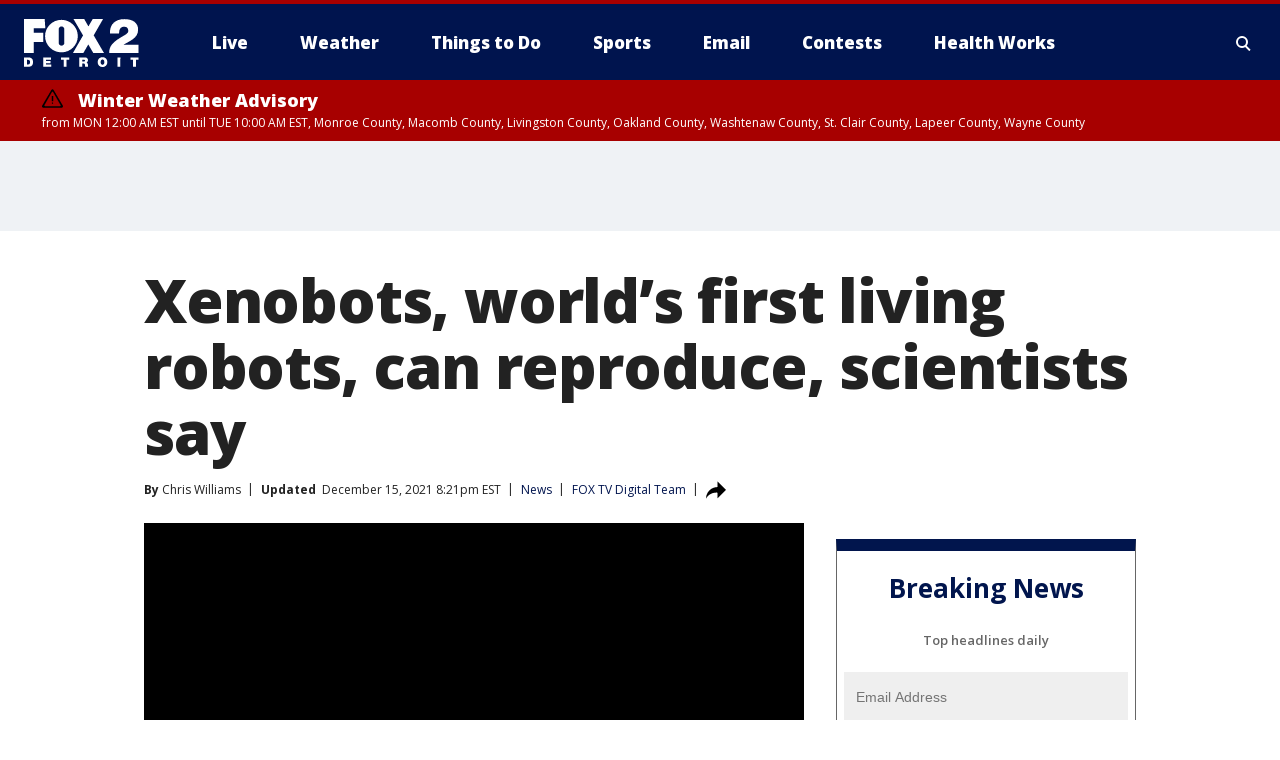

--- FILE ---
content_type: text/html; charset=utf-8
request_url: https://www.fox2detroit.com/news/xenobots-worlds-first-living-robots-can-reproduce-scientists-say
body_size: 40155
content:
<!doctype html>
<html data-n-head-ssr lang="en" data-n-head="lang">
  <head>
    <!-- Google Tag Manager -->
    <script>
    function loadGTMIfNotLocalOrPreview() {
      const host = window.location.host.toLowerCase();
      const excludedHosts = ["local", "preview", "stage-preview"];
      if (!excludedHosts.some(excludedHost => host.startsWith(excludedHost))) {
        (function(w,d,s,l,i){w[l]=w[l]||[];w[l].push({'gtm.start':
        new Date().getTime(),event:'gtm.js'});var f=d.getElementsByTagName(s)[0],
        j=d.createElement(s),dl=l!='dataLayer'?'&l='+l:'';j.async=true;j.src=
        'https://www.googletagmanager.com/gtm.js?id='+i+dl;f.parentNode.insertBefore(j,f);
        })(window,document,'script','dataLayer','GTM-TMF4BDJ');
      }
    }
    loadGTMIfNotLocalOrPreview();
    </script>
    <!-- End Google Tag Manager -->
    <title data-n-head="true">Xenobots, world’s first living robots, can reproduce, scientists say | FOX 2 Detroit</title><meta data-n-head="true" http-equiv="X-UA-Compatible" content="IE=edge,chrome=1"><meta data-n-head="true" name="viewport" content="width=device-width, minimum-scale=1.0, initial-scale=1.0"><meta data-n-head="true" charset="UTF-8"><meta data-n-head="true" name="format-detection" content="telephone=no"><meta data-n-head="true" name="msapplication-square70x70logo" content="//static.foxtv.com/static/orion/img/wjbk/favicons/mstile-70x70.png"><meta data-n-head="true" name="msapplication-square150x150logo" content="//static.foxtv.com/static/orion/img/wjbk/favicons/mstile-150x150.png"><meta data-n-head="true" name="msapplication-wide310x150logo" content="//static.foxtv.com/static/orion/img/wjbk/favicons/mstile-310x150.png"><meta data-n-head="true" name="msapplication-square310x310logo" content="//static.foxtv.com/static/orion/img/wjbk/favicons/mstile-310x310.png"><meta data-n-head="true" data-hid="description" name="description" content="Scientists said xenobots are able to self-replicate and while they currently serve no purpose to the human race it could be the pathway in treating cancer and health issues."><meta data-n-head="true" data-hid="fb:app_id" property="fb:app_id" content="111375675545556"><meta data-n-head="true" data-hid="prism.stationId" name="prism.stationId" content="WJBK_FOX2"><meta data-n-head="true" data-hid="prism.stationCallSign" name="prism.stationCallSign" content="wjbk"><meta data-n-head="true" data-hid="prism.channel" name="prism.channel" content="fts"><meta data-n-head="true" data-hid="prism.section" name="prism.section" content="news"><meta data-n-head="true" data-hid="prism.subsection1" name="prism.subsection1" content=""><meta data-n-head="true" data-hid="prism.subsection2" name="prism.subsection2" content=""><meta data-n-head="true" data-hid="prism.subsection3" name="prism.subsection3" content=""><meta data-n-head="true" data-hid="prism.subsection4" name="prism.subsection4" content=""><meta data-n-head="true" data-hid="prism.aggregationType" name="prism.aggregationType" content="subsection"><meta data-n-head="true" data-hid="prism.genre" name="prism.genre" content=""><meta data-n-head="true" data-hid="pagetype" name="pagetype" content="article" scheme="dcterms.DCMIType"><meta data-n-head="true" data-hid="strikepagetype" name="strikepagetype" content="article" scheme="dcterms.DCMIType"><meta data-n-head="true" data-hid="content-creator" name="content-creator" content="tiger"><meta data-n-head="true" data-hid="dc.creator" name="dc.creator" scheme="dcterms.creator" content=""><meta data-n-head="true" data-hid="dc.title" name="dc.title" content="Xenobots, world’s first living robots, can reproduce, scientists say" lang="en"><meta data-n-head="true" data-hid="dc.subject" name="dc.subject" content=""><meta data-n-head="true" data-hid="dcterms.abstract" name="dcterms.abstract" content="Scientists said xenobots are able to self-replicate and while they currently serve no purpose to the human race it could be the pathway in treating cancer and health issues."><meta data-n-head="true" data-hid="dc.type" name="dc.type" scheme="dcterms.DCMIType" content="Text.Article"><meta data-n-head="true" data-hid="dc.description" name="dc.description" content="Scientists said xenobots are able to self-replicate and while they currently serve no purpose to the human race it could be the pathway in treating cancer and health issues."><meta data-n-head="true" data-hid="dc.language" name="dc.language" scheme="dcterms.RFC4646" content="en-US"><meta data-n-head="true" data-hid="dc.publisher" name="dc.publisher" content="FOX 2 Detroit"><meta data-n-head="true" data-hid="dc.format" name="dc.format" scheme="dcterms.URI" content="text/html"><meta data-n-head="true" data-hid="dc.identifier" name="dc.identifier" scheme="dcterms.URI" content="urn:uri:base64:341d4b97-5cc0-5f38-998d-8c9dc6e35ad0"><meta data-n-head="true" data-hid="dc.source" name="dc.source" content="FOX TV Digital Team"><meta data-n-head="true" data-hid="dc.date" name="dc.date" content="2021-12-15"><meta data-n-head="true" data-hid="dcterms.created" name="dcterms.created" scheme="dcterms.ISO8601" content="2021-12-15T19:20:20-05:00"><meta data-n-head="true" data-hid="dcterms.modified" name="dcterms.modified" scheme="dcterms.ISO8601" content="2021-12-16T06:41:57-05:00"><meta data-n-head="true" data-hid="og:title" property="og:title" content="Xenobots, world’s first living robots, can reproduce, scientists say"><meta data-n-head="true" data-hid="og:description" property="og:description" content="Scientists said xenobots are able to self-replicate and while they currently serve no purpose to the human race it could be the pathway in treating cancer and health issues."><meta data-n-head="true" data-hid="og:type" property="og:type" content="article"><meta data-n-head="true" data-hid="og:image" property="og:image" content="https://images.foxtv.com/static.fox2detroit.com/www.fox2detroit.com/content/uploads/2021/12/1200/630/xenobot3.jpg?ve=1&amp;tl=1"><meta data-n-head="true" data-hid="og:image:width" property="og:image:width" content="1280"><meta data-n-head="true" data-hid="og:image:height" property="og:image:height" content="720"><meta data-n-head="true" data-hid="og:url" property="og:url" content="https://www.fox2detroit.com/news/xenobots-worlds-first-living-robots-can-reproduce-scientists-say"><meta data-n-head="true" data-hid="og:site_name" property="og:site_name" content="FOX 2 Detroit"><meta data-n-head="true" data-hid="og:locale" property="og:locale" content="en_US"><meta data-n-head="true" data-hid="robots" name="robots" content="index, follow, max-image-preview:large, max-video-preview:-1"><meta data-n-head="true" data-hid="fox.app_version" name="fox.app_version" content="v77"><meta data-n-head="true" data-hid="fox.fix_version" name="fox.fix_version" content="10.2.0"><meta data-n-head="true" data-hid="fox.app_build" name="fox.app_build" content="no build version"><meta data-n-head="true" name="twitter:card" content="summary_large_image"><meta data-n-head="true" name="twitter:site" content="@fox2news"><meta data-n-head="true" name="twitter:site:id" content="@fox2news"><meta data-n-head="true" name="twitter:title" content="Xenobots, world’s first living robots, can reproduce, scientists say"><meta data-n-head="true" name="twitter:description" content="Scientists said xenobots are able to self-replicate and while they currently serve no purpose to the human race it could be the pathway in treating cancer and health issues."><meta data-n-head="true" name="twitter:image" content="https://images.foxtv.com/static.fox2detroit.com/www.fox2detroit.com/content/uploads/2021/12/1280/720/xenobot3.jpg?ve=1&amp;tl=1"><meta data-n-head="true" name="twitter:url" content="https://www.fox2detroit.com/news/xenobots-worlds-first-living-robots-can-reproduce-scientists-say"><meta data-n-head="true" name="twitter:creator" content="@fox2news"><meta data-n-head="true" name="twitter:creator:id" content="@fox2news"><meta data-n-head="true" name="fox.name" content="Post Landing"><meta data-n-head="true" name="fox.category" content="news"><meta data-n-head="true" name="fox.page_content_category" content="news"><meta data-n-head="true" name="fox.page_name" content="wjbk:web:post:article:Xenobots, world’s first living robots, can reproduce, scientists say | FOX 2 Detroit"><meta data-n-head="true" name="fox.page_content_level_1" content="wjbk:web:post"><meta data-n-head="true" name="fox.page_content_level_2" content="wjbk:web:post:article"><meta data-n-head="true" name="fox.page_content_level_3" content="wjbk:web:post:article:Xenobots, world’s first living robots, can reproduce, scientists say | FOX 2 Detroit"><meta data-n-head="true" name="fox.page_content_level_4" content="wjbk:web:post:article:Xenobots, world’s first living robots, can reproduce, scientists say | FOX 2 Detroit"><meta data-n-head="true" name="fox.page_type" content="post-article"><meta data-n-head="true" name="fox.page_content_distributor" content="owned"><meta data-n-head="true" name="fox.page_content_type_of_story" content="Digital Original"><meta data-n-head="true" name="fox.author" content=""><meta data-n-head="true" name="fox.page_content_author" content=""><meta data-n-head="true" name="fox.page_content_author_secondary" content="Chris Williams"><meta data-n-head="true" name="fox.page_content_version" content="2.2.0"><meta data-n-head="true" name="fox.publisher" content="FOX TV Digital Team"><meta data-n-head="true" name="fox.page_content_id" content="341d4b97-5cc0-5f38-998d-8c9dc6e35ad0"><meta data-n-head="true" name="fox.page_content_station_originator" content="national"><meta data-n-head="true" name="fox.url" content="https://www.fox2detroit.com/news/xenobots-worlds-first-living-robots-can-reproduce-scientists-say"><meta data-n-head="true" name="fox.page_canonical_url" content="https://www.fox10phoenix.com/news/xenobots-worlds-first-living-robots-can-reproduce-scientists-say"><meta data-n-head="true" name="smartbanner:enabled-platforms" content="none"><meta data-n-head="true" property="fb:app_id" content="111375675545556"><meta data-n-head="true" property="article:opinion" content="false"><meta data-n-head="true" name="keywords" content="Us,News,Science,Technology"><meta data-n-head="true" name="classification" content="/FTS/Us,/FTS/News,/FTS/Science,/FTS/Technology"><meta data-n-head="true" name="classification-isa" content="us,news,science,technology"><meta data-n-head="true" name="fox.page_content_tags" content="/FTS/Us,/FTS/News,/FTS/Science,/FTS/Technology"><link data-n-head="true" rel="preconnect" href="https://prod.player.fox.digitalvideoplatform.com" crossorigin="anonymous"><link data-n-head="true" rel="dns-prefetch" href="https://prod.player.fox.digitalvideoplatform.com"><link data-n-head="true" rel="stylesheet" href="https://statics.foxsports.com/static/orion/style/css/scorestrip-external.css"><link data-n-head="true" rel="icon" type="image/x-icon" href="/favicons/wjbk/favicon.ico"><link data-n-head="true" rel="stylesheet" href="https://fonts.googleapis.com/css?family=Open+Sans:300,400,400i,600,600i,700,700i,800,800i&amp;display=swap"><link data-n-head="true" rel="stylesheet" href="https://fonts.googleapis.com/css2?family=Rubik:wght@700&amp;display=swap"><link data-n-head="true" rel="schema.dcterms" href="//purl.org/dc/terms/"><link data-n-head="true" rel="schema.prism" href="//prismstandard.org/namespaces/basic/2.1/"><link data-n-head="true" rel="schema.iptc" href="//iptc.org/std/nar/2006-10-01/"><link data-n-head="true" rel="shortcut icon" href="//static.foxtv.com/static/orion/img/wjbk/favicons/favicon.ico" type="image/x-icon"><link data-n-head="true" rel="apple-touch-icon" sizes="57x57" href="//static.foxtv.com/static/orion/img/wjbk/favicons/apple-touch-icon-57x57.png"><link data-n-head="true" rel="apple-touch-icon" sizes="60x60" href="//static.foxtv.com/static/orion/img/wjbk/favicons/apple-touch-icon-60x60.png"><link data-n-head="true" rel="apple-touch-icon" sizes="72x72" href="//static.foxtv.com/static/orion/img/wjbk/favicons/apple-touch-icon-72x72.png"><link data-n-head="true" rel="apple-touch-icon" sizes="76x76" href="//static.foxtv.com/static/orion/img/wjbk/favicons/apple-touch-icon-76x76.png"><link data-n-head="true" rel="apple-touch-icon" sizes="114x114" href="//static.foxtv.com/static/orion/img/wjbk/favicons/apple-touch-icon-114x114.png"><link data-n-head="true" rel="apple-touch-icon" sizes="120x120" href="//static.foxtv.com/static/orion/img/wjbk/favicons/apple-touch-icon-120x120.png"><link data-n-head="true" rel="apple-touch-icon" sizes="144x144" href="//static.foxtv.com/static/orion/img/wjbk/favicons/apple-touch-icon-144x144.png"><link data-n-head="true" rel="apple-touch-icon" sizes="152x152" href="//static.foxtv.com/static/orion/img/wjbk/favicons/apple-touch-icon-152x152.png"><link data-n-head="true" rel="apple-touch-icon" sizes="180x180" href="//static.foxtv.com/static/orion/img/wjbk/favicons/apple-touch-icon-180x180.png"><link data-n-head="true" rel="icon" type="image/png" href="//static.foxtv.com/static/orion/img/wjbk/favicons/favicon-16x16.png" sizes="16x16"><link data-n-head="true" rel="icon" type="image/png" href="//static.foxtv.com/static/orion/img/wjbk/favicons/favicon-32x32.png" sizes="32x32"><link data-n-head="true" rel="icon" type="image/png" href="//static.foxtv.com/static/orion/img/wjbk/favicons/favicon-96x96.png" sizes="96x96"><link data-n-head="true" rel="icon" type="image/png" href="//static.foxtv.com/static/orion/img/wjbk/favicons/android-chrome-192x192.png" sizes="192x192"><link data-n-head="true" href="https://fonts.gstatic.com" rel="preconnect" crossorigin="true"><link data-n-head="true" href="https://fonts.googleapis.com" rel="preconnect" crossorigin="true"><link data-n-head="true" rel="stylesheet" href="https://fonts.googleapis.com/css?family=Source+Sans+Pro:200,300,400,600,400italic,700,700italic,300,300italic,600italic/"><link data-n-head="true" rel="preconnect" href="https://cdn.segment.com/"><link data-n-head="true" rel="preconnect" href="https://widgets.media.weather.com/"><link data-n-head="true" rel="preconnect" href="https://elections.ap.org/"><link data-n-head="true" rel="preconnect" href="https://www.google-analytics.com/"><link data-n-head="true" rel="preconnect" href="http://static.chartbeat.com/"><link data-n-head="true" rel="preconnect" href="https://sb.scorecardresearch.com/"><link data-n-head="true" rel="preconnect" href="http://www.googletagmanager.com/"><link data-n-head="true" rel="preconnect" href="https://cdn.optimizely.com/"><link data-n-head="true" rel="preconnect" href="https://cdn.segment.com/"><link data-n-head="true" rel="preconnect" href="https://connect.facebook.net/"><link data-n-head="true" rel="preconnect" href="https://prod.player.fox.digitalvideoplatform.com/"><link data-n-head="true" rel="preload" as="script" href="https://prod.player.fox.digitalvideoplatform.com/wpf/v3/3.2.59/wpf_player.js"><link data-n-head="true" rel="prefetch" as="script" href="https://prod.player.fox.digitalvideoplatform.com/wpf/v3/3.2.59/lib/wpf_bitmovin_yospace_player.js"><link data-n-head="true" rel="prefetch" as="script" href="https://prod.player.fox.digitalvideoplatform.com/wpf/v3/3.2.59/lib/wpf_conviva_reporter.js"><link data-n-head="true" rel="prefetch" as="script" href="https://prod.player.fox.digitalvideoplatform.com/wpf/v3/3.2.59/lib/wpf_mux_reporter.js"><link data-n-head="true" rel="prefetch" as="script" href="https://prod.player.fox.digitalvideoplatform.com/wpf/v3/3.2.59/lib/wpf_adobeheartbeat_reporter.js"><link data-n-head="true" rel="prefetch" as="script" href="https://prod.player.fox.digitalvideoplatform.com/wpf/v3/3.2.59/lib/wpf_comscore_reporter.js"><link data-n-head="true" rel="prefetch" as="script" href="https://prod.player.fox.digitalvideoplatform.com/wpf/v3/3.2.59/lib/wpf_controls.js"><link data-n-head="true" rel="canonical" href="https://www.fox10phoenix.com/news/xenobots-worlds-first-living-robots-can-reproduce-scientists-say"><link data-n-head="true" rel="alternate" type="application/rss+xml" title="News" href="https://www.fox2detroit.com/rss.xml?category=news"><link data-n-head="true" rel="alternate" type="application/rss+xml" title="News" href="https://www.fox2detroit.com/rss.xml?tag=news"><link data-n-head="true" rel="shorturl" href=""><link data-n-head="true" rel="image_src" href="https://images.foxtv.com/static.fox2detroit.com/www.fox2detroit.com/content/uploads/2021/12/1280/720/xenobot3.jpg?ve=1&amp;tl=1"><link data-n-head="true" rel="amphtml" href="https://www.fox2detroit.com/news/xenobots-worlds-first-living-robots-can-reproduce-scientists-say.amp"><link data-n-head="true" rel="preload" as="image" href="https://m107833-mcdn.mp.lura.live/iupl/8CF/8DA/8CF8DA9458AFEEF32B1C09F950CD27C2.jpg"><link data-n-head="true" rel="alternate" title="FOX 2 Detroit - News" type="application/rss+xml" href="https://www.fox2detroit.com/rss/category/news"><link data-n-head="true" rel="alternate" title="FOX 2 Detroit - Local News" type="application/rss+xml" href="https://www.fox2detroit.com/rss/category/local-news"><link data-n-head="true" rel="alternate" title="FOX 2 Detroit - Tag The Pulse" type="application/rss+xml" href="https://www.fox2detroit.com/rss/tags/the-pulse"><link data-n-head="true" rel="alternate" title="FOX 2 Detroit - Tag Series Hall Of Shame" type="application/rss+xml" href="https://www.fox2detroit.com/rss/tags/series,hall-of-shame"><link data-n-head="true" rel="alternate" title="FOX 2 Detroit - National News" type="application/rss+xml" href="https://www.fox2detroit.com/rss/category/national-news"><link data-n-head="true" rel="alternate" title="FOX 2 Detroit - Tag News The Interview" type="application/rss+xml" href="https://www.fox2detroit.com/rss/tags/news,the-interview"><link data-n-head="true" rel="alternate" title="FOX 2 Detroit - Tag Business" type="application/rss+xml" href="https://www.fox2detroit.com/rss/tags/business"><link data-n-head="true" rel="alternate" title="FOX 2 Detroit - Tag Lifestyle Things To Do Detroit" type="application/rss+xml" href="https://www.fox2detroit.com/rss/tags/lifestyle,things-to-do-detroit"><link data-n-head="true" rel="alternate" title="FOX 2 Detroit - Live" type="application/rss+xml" href="https://www.fox2detroit.com/rss/category/live"><link data-n-head="true" rel="alternate" title="FOX 2 Detroit - Live Newsnow" type="application/rss+xml" href="https://www.fox2detroit.com/rss/category/live/newsnow"><link data-n-head="true" rel="alternate" title="FOX 2 Detroit - Live Fox Soul" type="application/rss+xml" href="https://www.fox2detroit.com/rss/category/live/fox-soul"><link data-n-head="true" rel="alternate" title="FOX 2 Detroit - Photos" type="application/rss+xml" href="https://www.fox2detroit.com/rss/category/photos"><link data-n-head="true" rel="alternate" title="FOX 2 Detroit - Poll" type="application/rss+xml" href="https://www.fox2detroit.com/rss/category/poll"><link data-n-head="true" rel="alternate" title="FOX 2 Detroit - Weather" type="application/rss+xml" href="https://www.fox2detroit.com/rss/category/weather"><link data-n-head="true" rel="alternate" title="FOX 2 Detroit - Closings" type="application/rss+xml" href="https://www.fox2detroit.com/rss/category/closings"><link data-n-head="true" rel="alternate" title="FOX 2 Detroit - Fox 2 Weather App" type="application/rss+xml" href="https://www.fox2detroit.com/rss/category/fox-2-weather-app"><link data-n-head="true" rel="alternate" title="FOX 2 Detroit - Weather Alerts" type="application/rss+xml" href="https://www.fox2detroit.com/rss/category/weather-alerts"><link data-n-head="true" rel="alternate" title="FOX 2 Detroit - Traffic" type="application/rss+xml" href="https://www.fox2detroit.com/rss/category/traffic"><link data-n-head="true" rel="alternate" title="FOX 2 Detroit - Airport Delays" type="application/rss+xml" href="https://www.fox2detroit.com/rss/category/airport-delays"><link data-n-head="true" rel="alternate" title="FOX 2 Detroit - Shows Mornings" type="application/rss+xml" href="https://www.fox2detroit.com/rss/category/shows,mornings"><link data-n-head="true" rel="alternate" title="FOX 2 Detroit - Shows Good Day Detroit" type="application/rss+xml" href="https://www.fox2detroit.com/rss/category/shows,good-day-detroit"><link data-n-head="true" rel="alternate" title="FOX 2 Detroit - Shows The Noon" type="application/rss+xml" href="https://www.fox2detroit.com/rss/category/shows,the-noon"><link data-n-head="true" rel="alternate" title="FOX 2 Detroit - Mug Contest" type="application/rss+xml" href="https://www.fox2detroit.com/rss/category/mug-contest"><link data-n-head="true" rel="alternate" title="FOX 2 Detroit - Tag Series Healthworks" type="application/rss+xml" href="https://www.fox2detroit.com/rss/tags/series,healthworks"><link data-n-head="true" rel="alternate" title="FOX 2 Detroit - Tag Series Cooking School" type="application/rss+xml" href="https://www.fox2detroit.com/rss/tags/series,cooking-school"><link data-n-head="true" rel="alternate" title="FOX 2 Detroit - Tag Series Get Fit" type="application/rss+xml" href="https://www.fox2detroit.com/rss/tags/series,get-fit"><link data-n-head="true" rel="alternate" title="FOX 2 Detroit - Money Saver" type="application/rss+xml" href="https://www.fox2detroit.com/rss/category/money-saver"><link data-n-head="true" rel="alternate" title="FOX 2 Detroit - Tag Series Doctor Is In" type="application/rss+xml" href="https://www.fox2detroit.com/rss/tags/series,doctor-is-in"><link data-n-head="true" rel="alternate" title="FOX 2 Detroit - Shows Weekend Mornings" type="application/rss+xml" href="https://www.fox2detroit.com/rss/category/shows,weekend-mornings"><link data-n-head="true" rel="alternate" title="FOX 2 Detroit - Tag Politics" type="application/rss+xml" href="https://www.fox2detroit.com/rss/tags/politics"><link data-n-head="true" rel="alternate" title="FOX 2 Detroit - Sports" type="application/rss+xml" href="https://www.fox2detroit.com/rss/category/sports"><link data-n-head="true" rel="alternate" title="FOX 2 Detroit - Tag Nfl Lions" type="application/rss+xml" href="https://www.fox2detroit.com/rss/tags/nfl,lions"><link data-n-head="true" rel="alternate" title="FOX 2 Detroit - Tag Ncaa Wolverines" type="application/rss+xml" href="https://www.fox2detroit.com/rss/tags/ncaa,wolverines"><link data-n-head="true" rel="alternate" title="FOX 2 Detroit - Tag Ncaa Spartans" type="application/rss+xml" href="https://www.fox2detroit.com/rss/tags/ncaa,spartans"><link data-n-head="true" rel="alternate" title="FOX 2 Detroit - Tag Nba Pistons" type="application/rss+xml" href="https://www.fox2detroit.com/rss/tags/nba,pistons"><link data-n-head="true" rel="alternate" title="FOX 2 Detroit - Tag Mlb Tigers" type="application/rss+xml" href="https://www.fox2detroit.com/rss/tags/mlb,tigers"><link data-n-head="true" rel="alternate" title="FOX 2 Detroit - Tag Nhl Red Wings" type="application/rss+xml" href="https://www.fox2detroit.com/rss/tags/nhl,red-wings"><link data-n-head="true" rel="alternate" title="FOX 2 Detroit - Tag Entertainment" type="application/rss+xml" href="https://www.fox2detroit.com/rss/tags/entertainment"><link data-n-head="true" rel="alternate" title="FOX 2 Detroit - Shows Fox Content" type="application/rss+xml" href="https://www.fox2detroit.com/rss/category/shows,fox-content"><link data-n-head="true" rel="alternate" title="FOX 2 Detroit - Shows Criticlee Speaking" type="application/rss+xml" href="https://www.fox2detroit.com/rss/category/shows,criticlee-speaking"><link data-n-head="true" rel="alternate" title="FOX 2 Detroit - Whats On Fox" type="application/rss+xml" href="https://www.fox2detroit.com/rss/category/whats-on-fox"><link data-n-head="true" rel="alternate" title="FOX 2 Detroit - Contests" type="application/rss+xml" href="https://www.fox2detroit.com/rss/category/contests"><link data-n-head="true" rel="alternate" title="FOX 2 Detroit - About Us" type="application/rss+xml" href="https://www.fox2detroit.com/rss/category/about-us"><link data-n-head="true" rel="alternate" title="FOX 2 Detroit - Team" type="application/rss+xml" href="https://www.fox2detroit.com/rss/category/team"><link data-n-head="true" rel="alternate" title="FOX 2 Detroit - Contact Us" type="application/rss+xml" href="https://www.fox2detroit.com/rss/category/contact-us"><link data-n-head="true" rel="alternate" title="FOX 2 Detroit - Jobs" type="application/rss+xml" href="https://www.fox2detroit.com/rss/category/jobs"><link data-n-head="true" rel="alternate" title="FOX 2 Detroit - Fox 2 Mobile Apps" type="application/rss+xml" href="https://www.fox2detroit.com/rss/category/fox-2-mobile-apps"><link data-n-head="true" rel="alternate" title="FOX 2 Detroit - Tag Job Shop" type="application/rss+xml" href="https://www.fox2detroit.com/rss/tags/job-shop"><link data-n-head="true" rel="alternate" title="FOX 2 Detroit - Community" type="application/rss+xml" href="https://www.fox2detroit.com/rss/category/community"><link data-n-head="true" rel="alternate" title="FOX 2 Detroit - Public File Inquiries" type="application/rss+xml" href="https://www.fox2detroit.com/rss/category/public-file-inquiries"><link data-n-head="true" rel="alternate" title="FOX 2 Detroit - Closed Captions" type="application/rss+xml" href="https://www.fox2detroit.com/rss/category/closed-captions"><link data-n-head="true" rel="alternate" title="FOX 2 Detroit - Problem Solvers Resources" type="application/rss+xml" href="https://www.fox2detroit.com/rss/category/problem-solvers-resources"><link data-n-head="true" rel="alternate" title="FOX 2 Detroit - Weather Quiz" type="application/rss+xml" href="https://www.fox2detroit.com/rss/category/weather-quiz"><link data-n-head="true" rel="alternate" title="FOX 2 Detroit - Tag Money" type="application/rss+xml" href="https://www.fox2detroit.com/rss/tags/money"><link data-n-head="true" rel="alternate" title="FOX 2 Detroit - Tag Business Personal Finance" type="application/rss+xml" href="https://www.fox2detroit.com/rss/tags/business,personal-finance"><link data-n-head="true" rel="alternate" title="FOX 2 Detroit - Tag Business Stock Market" type="application/rss+xml" href="https://www.fox2detroit.com/rss/tags/business,stock-market"><link data-n-head="true" rel="alternate" title="FOX 2 Detroit - Tag Business Small Business" type="application/rss+xml" href="https://www.fox2detroit.com/rss/tags/business,small-business"><link data-n-head="true" rel="alternate" title="FOX 2 Detroit - Tag Us Mi" type="application/rss+xml" href="https://www.fox2detroit.com/rss/tags/us,mi"><link data-n-head="true" rel="alternate" title="FOX 2 Detroit - Newsletter Signup" type="application/rss+xml" href="https://www.fox2detroit.com/rss/category/newsletter-signup"><link data-n-head="true" rel="alternate" title="FOX 2 Detroit - Discover the latest breaking news." type="application/rss+xml" href="https://www.fox2detroit.com/latest.xml"><link data-n-head="true" rel="stylesheet" href="//static.foxtv.com/static/orion/css/default/article.rs.css"><link data-n-head="true" rel="stylesheet" href="/css/print.css" media="print"><script data-n-head="true" type="text/javascript" data-hid="pal-script" src="//imasdk.googleapis.com/pal/sdkloader/pal.js"></script><script data-n-head="true" type="text/javascript" src="https://statics.foxsports.com/static/orion/scorestrip.js" async="false" defer="true"></script><script data-n-head="true" type="text/javascript">
        (function (h,o,u,n,d) {
          h=h[d]=h[d]||{q:[],onReady:function(c){h.q.push(c)}}
          d=o.createElement(u);d.async=1;d.src=n
          n=o.getElementsByTagName(u)[0];n.parentNode.insertBefore(d,n)
        })(window,document,'script','https://www.datadoghq-browser-agent.com/datadog-rum-v4.js','DD_RUM')
        DD_RUM.onReady(function() {
          DD_RUM.init({
            clientToken: 'pub6d08621e10189e2259b02648fb0f12e4',
            applicationId: 'f7e50afb-e642-42a0-9619-b32a46fc1075',
            site: 'datadoghq.com',
            service: 'www.fox2detroit.com',
            env: 'prod',
            // Specify a version number to identify the deployed version of your application in Datadog
            version: '1.0.0',
            sampleRate: 20,
            sessionReplaySampleRate: 0,
            trackInteractions: true,
            trackResources: true,
            trackLongTasks: true,
            defaultPrivacyLevel: 'mask-user-input',
          });
          // DD_RUM.startSessionReplayRecording();
        })</script><script data-n-head="true" type="text/javascript" src="https://foxkit.fox.com/sdk/profile/v2.15.0/profile.js" async="false" defer="true"></script><script data-n-head="true" src="https://js.appboycdn.com/web-sdk/5.6/braze.min.js" async="true" defer="true"></script><script data-n-head="true" src="https://c.amazon-adsystem.com/aax2/apstag.js" async="true" defer="true"></script><script data-n-head="true" src="https://www.googletagmanager.com/gtag/js?id=UA-60952345-1" async="true"></script><script data-n-head="true" type="text/javascript">// 86acbd31cd7c09cf30acb66d2fbedc91daa48b86:1701196429.4670453
!function(n,r,e,t,c){var i,o="Promise"in n,u={then:function(){return u},catch:function(n){
return n(new Error("Airship SDK Error: Unsupported browser")),u}},s=o?new Promise((function(n,r){i=function(e,t){e?r(e):n(t)}})):u
;s._async_setup=function(n){if(o)try{i(null,n(c))}catch(n){i(n)}},n[t]=s;var a=r.createElement("script");a.src=e,a.async=!0,a.id="_uasdk",
a.rel=t,r.head.appendChild(a)}(window,document,'https://aswpsdkus.com/notify/v1/ua-sdk.min.js',
  'UA', {
    vapidPublicKey: 'BHj2fUsgobYuFP5EJWi82kOzxmFTmj4iH1FNGOf0rAZUz3mnewQHpCHxJu52qRGNW9IckQNcJLJVnKnlYIguBH8=',
    websitePushId: 'web.wjbk.prod',
    appKey: '8EwaRW7DSf-hvtynXbpiRA',
    token: 'MTo4RXdhUlc3RFNmLWh2dHluWGJwaVJBOm1VNTBPdy1xM25CWmMteFlLTElJcFlKV2NOVmFrSzhiTS1pWjNndzl6eG8'
  });
</script><script data-n-head="true" type="text/javascript">UA.then(sdk => {
        sdk.plugins.load('html-prompt', 'https://aswpsdkus.com/notify/v1/ua-html-prompt.min.js', {
          appearDelay: 5000,
          disappearDelay: 2000000000000000000000000,
          askAgainDelay: 0,
          stylesheet: './css/airship.css',
          auto: false,
          type: 'alert',
          position: 'top',
          i18n: {
            en: {
              title: 'Don&#39;t Miss Out',
              message: 'Receive instant notifications when new stories break.',
              accept: 'Allow',
              deny: 'No Thanks'
            }
          },
          logo: '/favicons/wjbk/favicon.ico'
        }).then(plugin => {
          const auditSession = () => {
            const airshipPageViews = parseInt(window.sessionStorage.getItem('currentAirShipPageViews'), 10)
            if (airshipPageViews > 1) {
              plugin.prompt();
              console.info('Airship: prompt called')
              clearInterval(auditInterval);
              window.sessionStorage.setItem('currentAirShipPageViews', 0)
            }
          }
          const auditInterval = setInterval(auditSession, 2000);
        })
      })</script><script data-n-head="true" src="/taboola/taboola.js" type="text/javascript" async="true" defer="true"></script><script data-n-head="true" src="https://scripts.webcontentassessor.com/scripts/44fe476b9b5087968a2afaccc13a4ad6671d0da54fde4f524deed1f8b586c30c"></script><script data-n-head="true" src="//static.foxtv.com/static/orion/scripts/core/ag.core.js"></script><script data-n-head="true" src="//static.foxtv.com/static/isa/core.js"></script><script data-n-head="true" src="//static.foxtv.com/static/orion/scripts/station/default/loader.js"></script><script data-n-head="true" src="https://widgets.media.weather.com/wxwidget.loader.js?cid=996314550" defer=""></script><script data-n-head="true" src="https://prod.player.fox.digitalvideoplatform.com/wpf/v3/3.2.59/wpf_player.js" defer="" data-hid="fox-player-main-script"></script><script data-n-head="true" src="//static.foxtv.com/static/leap/loader.js"></script><script data-n-head="true" >(function () {
        var _sf_async_config = window._sf_async_config = (window._sf_async_config || {})
        _sf_async_config.uid = 65824
        _sf_async_config.domain = 'fox2detroit.com'
        _sf_async_config.flickerControl = false
        _sf_async_config.useCanonical = true

        // Function to set ISA-dependent values with proper error handling
        function setISAValues() {
          if (window.FTS && window.FTS.ISA && window.FTS.ISA._meta) {
            try {
              _sf_async_config.sections = window.FTS.ISA._meta.section || ''
              _sf_async_config.authors = window.FTS.ISA._meta.fox['fox.page_content_author'] ||
                                       window.FTS.ISA._meta.fox['fox.page_content_author_secondary'] ||
                                       window.FTS.ISA._meta.raw.publisher || ''
            } catch (e) {
              console.warn('FTS.ISA values not available yet:', e)
              _sf_async_config.sections = ''
              _sf_async_config.authors = ''
            }
          } else {
            // Set default values if ISA is not available
            _sf_async_config.sections = ''
            _sf_async_config.authors = ''

            // Retry after a short delay if ISA is not loaded yet
            setTimeout(setISAValues, 100)
          }
        }

        // Set ISA values initially
        setISAValues()

        _sf_async_config.useCanonicalDomain = true
        function loadChartbeat() {
          var e = document.createElement('script');
            var n = document.getElementsByTagName('script')[0];
            e.type = 'text/javascript';
            e.async = true;
            e.src = '//static.chartbeat.com/js/chartbeat.js';
            n.parentNode.insertBefore(e, n);
        }
        loadChartbeat();
        })()</script><script data-n-head="true" src="//static.chartbeat.com/js/chartbeat_mab.js"></script><script data-n-head="true" src="//static.chartbeat.com/js/chartbeat.js"></script><script data-n-head="true" src="https://interactives.ap.org/election-results/assets/microsite/resizeClient.js" defer=""></script><script data-n-head="true" data-hid="strike-loader" src="https://strike.fox.com/static/fts/display/loader.js" type="text/javascript"></script><script data-n-head="true" >
          (function() {
              window.foxstrike = window.foxstrike || {};
              window.foxstrike.cmd = window.foxstrike.cmd || [];
          })()
        </script><script data-n-head="true" type="application/ld+json">{"@context":"http://schema.org","@type":"NewsArticle","mainEntityOfPage":"https://www.fox10phoenix.com/news/xenobots-worlds-first-living-robots-can-reproduce-scientists-say","headline":"Xenobots, world’s first living robots, can reproduce, scientists say","articleBody":"Xenobots, also known as the world&#x2019;s first living robots, have the capability to reproduce, according to a recent study from the University of Vermont, Tufts University and Harvard University.&#xA0;<br><br>Researchers<a href=\"https://www.pnas.org/content/118/49/e2112672118\"> published their study</a> earlier this month in the Proceedings of the National Academy of Sciences. Xenobots are made up of a collection of frog egg cells that can function as one tiny unit. They are engineered inside of a petri dish and can be programmed to move.&#xA0;<br><br>Researchers recently found out that when they sprinkled more cells inside a petri dish, the existing xenobots, acting as bulldozers, push the cells together to create a separate xenobot.&#xA0;<strong>RELATED: </strong><a href=\"https://www.fox5ny.com/news/geminid-meteor-shower-shooting-stars-light-up-night-sky-during-peak\"><strong>Geminid meteor shower: Shooting stars light up night sky during peak</strong></a><br><br>&quot;They can build other xenobots,&quot; lead researcher Sam Kriegman told FOX Television Stations Wednesday.<br><br>Although the tiny organisms can&apos;t feed themselves or respond to stimuli, scientists describe them as &quot;lifeforms&quot; or &quot;living machines&quot; due to the fact that they can feed off of energy supplied by their cells, move with intent and repair their injuries.<br><br>The xenobots were first designed in 2020 on a supercomputer at the University of Vermont and then assembled and tested by biologists at Tufts University in Massachusetts.A xenobot is a robot made up of skin cells of frog eggs instead of metals or plastics. The xenobot, which is on millimeter wide, is described as a &quot;reconfigurable organism,&quot; according to research published in the Proceedings of the National Academy of Sciences.&quot;At the moment they don&#x2019;t do much,&quot; Kriegman said. &quot;We can get them to walk across the petri dish very, very slowly or swim through watery fluid very, very slowly.&quot;<strong>RELATED: </strong><a href=\"https://www.fox5ny.com/news/blue-origin-flight-michael-strahan-5-others-to-launch-into-space\"><strong>Michael Strahan joins Jeff Bezos Blue Origin crew, NASA astronaut Alan Shephard&#x2019;s daughter to space</strong></a>&quot;There&#x2019;s nothing going on inside of it. There&#x2019;s no brain. There&#x2019;s no digestive system,&quot; he added.&#xA0;The reason scientists classify them as robots is that they are designed and engineered to behave in very specific ways, according to Kriegman.&#xA0;Scientists said currently, xenobots serve no useful purpose for mankind. However, they&#x2019;re hopeful xenobots could serve as a catalyst to advance medicine.&#xA0;&quot;If we can make them do useful things, they&#x2019;re also biodegradable,&quot; Kriegman added.Kriegman said scientists are currently working on how people would benefit from xenobots. He said if xenobots are made up of human cells, rather than frog cells, they can be engineered into a useful medical device that can be implanted into a human and not trigger an immune response.&#xA0;<strong>RELATED: </strong><a href=\"https://www.fox5dc.com/news/robotics-company-paying-200k-for-use-of-someones-face-voice\"><strong>Robotics company paying $200K for use of someone&#x2019;s face, voice</strong></a>&quot;There&#x2019;s a lot of potential here of making useful medical tools,&quot; he said.Kriegman also said that xenobots are allowing scientists to discover how cells come together to build a complex being. He said it could also explain why some cell growth can go awry. causing some illnesses such as cancer.&#xA0;But scientists say don&#x2019;t worry, xenobots will not be the end of mankind.&#xA0;&quot;The headline is scary to people,&quot; Kriegman described. &quot;But the real science behind it is not scary to anyone because this is the safest and simplest experiment in the whole biology department, and there&#x2019;s so much good that can come out of it.&quot;<i>FOX News contributed to this story. This story was reported from Los Angeles.&#xA0;</i>","datePublished":"2021-12-15T19:20:20-05:00","dateModified":"2021-12-15T20:21:32-05:00","description":"Scientists said xenobots are able to self-replicate and while they currently serve no purpose to the human race it could be the pathway in treating cancer and health issues.","author":{"@type":"Person","name":"FOX TV Digital Team"},"publisher":{"@type":"NewsMediaOrganization","name":"FOX 2 Detroit","alternateName":"WJBK, FOX 2","url":"https://www.fox2detroit.com/","sameAs":["https://www.facebook.com/WJBKFox2Detroit/","https://twitter.com/FOX2News","https://www.instagram.com/fox2detroit/","https://www.youtube.com/FOX2Detroit","https://en.wikipedia.org/wiki/WJBK","https://www.wikidata.org/wiki/Q3564701","https://www.wikidata.org/wiki/Q3564701"],"foundingDate":"1948-10-24","logo":{"@type":"ImageObject","url":"https://static.foxtv.com/static/orion/img/wjbk/favicons/favicon-96x96.png","width":"96","height":"96"},"contactPoint":[{"@type":"ContactPoint","telephone":"+1-248-557-2000","contactType":"news desk"}],"address":{"@type":"PostalAddress","addressLocality":"Southfield","addressRegion":"Michigan","postalCode":"48075","streetAddress":"16550 W 9 Mile Road","addressCountry":{"@type":"Country","name":"US"}}},"image":{"@type":"ImageObject","url":"https://static.fox2detroit.com/www.fox2detroit.com/content/uploads/2021/12/xenobot3.jpg","width":"1280","height":"720"},"url":"https://www.fox10phoenix.com/news/xenobots-worlds-first-living-robots-can-reproduce-scientists-say","isAccessibleForFree":true,"keywords":"news,us,science,technology"}</script><link rel="preload" href="/_wzln/bb996bbe1416beb0f0d7.js" as="script"><link rel="preload" href="/_wzln/376f0263662b8ef9a7f8.js" as="script"><link rel="preload" href="/_wzln/6b27e2b92eb7e58c1613.js" as="script"><link rel="preload" href="/_wzln/d90767cec5769e532935.js" as="script"><link rel="preload" href="/_wzln/5346d95ee7fa0a048d8e.js" as="script"><link rel="preload" href="/_wzln/6036b8d0d8d2b678138f.js" as="script"><link rel="preload" href="/_wzln/5bf881315af455b7a445.js" as="script"><link rel="preload" href="/_wzln/42efa403d15ea75a2034.js" as="script"><link rel="preload" href="/_wzln/c41317a195cab1466aca.js" as="script"><style data-vue-ssr-id="3d723bd8:0 153764a8:0 4783c553:0 01f125af:0 7e965aea:0 fe2c1b5a:0 c789a71e:0 2151d74a:0 5fac22c6:0 4f269fee:0 c23b5e74:0 403377d7:0 3979e5e6:0 59bee381:0 278cf65e:0 dfdcd1d2:0 4a3d6b7a:0 42dc6fe6:0 3c367053:0 5c0b7ab5:0 c061adc6:0 d9a0143c:0">.v-select{position:relative;font-family:inherit}.v-select,.v-select *{box-sizing:border-box}@keyframes vSelectSpinner{0%{transform:rotate(0deg)}to{transform:rotate(1turn)}}.vs__fade-enter-active,.vs__fade-leave-active{pointer-events:none;transition:opacity .15s cubic-bezier(1,.5,.8,1)}.vs__fade-enter,.vs__fade-leave-to{opacity:0}.vs--disabled .vs__clear,.vs--disabled .vs__dropdown-toggle,.vs--disabled .vs__open-indicator,.vs--disabled .vs__search,.vs--disabled .vs__selected{cursor:not-allowed;background-color:#f8f8f8}.v-select[dir=rtl] .vs__actions{padding:0 3px 0 6px}.v-select[dir=rtl] .vs__clear{margin-left:6px;margin-right:0}.v-select[dir=rtl] .vs__deselect{margin-left:0;margin-right:2px}.v-select[dir=rtl] .vs__dropdown-menu{text-align:right}.vs__dropdown-toggle{-webkit-appearance:none;-moz-appearance:none;appearance:none;display:flex;padding:0 0 4px;background:none;border:1px solid rgba(60,60,60,.26);border-radius:4px;white-space:normal}.vs__selected-options{display:flex;flex-basis:100%;flex-grow:1;flex-wrap:wrap;padding:0 2px;position:relative}.vs__actions{display:flex;align-items:center;padding:4px 6px 0 3px}.vs--searchable .vs__dropdown-toggle{cursor:text}.vs--unsearchable .vs__dropdown-toggle{cursor:pointer}.vs--open .vs__dropdown-toggle{border-bottom-color:transparent;border-bottom-left-radius:0;border-bottom-right-radius:0}.vs__open-indicator{fill:rgba(60,60,60,.5);transform:scale(1);transition:transform .15s cubic-bezier(1,-.115,.975,.855);transition-timing-function:cubic-bezier(1,-.115,.975,.855)}.vs--open .vs__open-indicator{transform:rotate(180deg) scale(1)}.vs--loading .vs__open-indicator{opacity:0}.vs__clear{fill:rgba(60,60,60,.5);padding:0;border:0;background-color:transparent;cursor:pointer;margin-right:8px}.vs__dropdown-menu{display:block;box-sizing:border-box;position:absolute;top:calc(100% - 1px);left:0;z-index:1000;padding:5px 0;margin:0;width:100%;max-height:350px;min-width:160px;overflow-y:auto;box-shadow:0 3px 6px 0 rgba(0,0,0,.15);border:1px solid rgba(60,60,60,.26);border-top-style:none;border-radius:0 0 4px 4px;text-align:left;list-style:none;background:#fff}.vs__no-options{text-align:center}.vs__dropdown-option{line-height:1.42857143;display:block;padding:3px 20px;clear:both;color:#333;white-space:nowrap;cursor:pointer}.vs__dropdown-option--highlight{background:#5897fb;color:#fff}.vs__dropdown-option--deselect{background:#fb5858;color:#fff}.vs__dropdown-option--disabled{background:inherit;color:rgba(60,60,60,.5);cursor:inherit}.vs__selected{display:flex;align-items:center;background-color:#f0f0f0;border:1px solid rgba(60,60,60,.26);border-radius:4px;color:#333;line-height:1.4;margin:4px 2px 0;padding:0 .25em;z-index:0}.vs__deselect{display:inline-flex;-webkit-appearance:none;-moz-appearance:none;appearance:none;margin-left:4px;padding:0;border:0;cursor:pointer;background:none;fill:rgba(60,60,60,.5);text-shadow:0 1px 0 #fff}.vs--single .vs__selected{background-color:transparent;border-color:transparent}.vs--single.vs--loading .vs__selected,.vs--single.vs--open .vs__selected{position:absolute;opacity:.4}.vs--single.vs--searching .vs__selected{display:none}.vs__search::-webkit-search-cancel-button{display:none}.vs__search::-ms-clear,.vs__search::-webkit-search-decoration,.vs__search::-webkit-search-results-button,.vs__search::-webkit-search-results-decoration{display:none}.vs__search,.vs__search:focus{-webkit-appearance:none;-moz-appearance:none;appearance:none;line-height:1.4;font-size:1em;border:1px solid transparent;border-left:none;outline:none;margin:4px 0 0;padding:0 7px;background:none;box-shadow:none;width:0;max-width:100%;flex-grow:1;z-index:1}.vs__search::-moz-placeholder{color:inherit}.vs__search::placeholder{color:inherit}.vs--unsearchable .vs__search{opacity:1}.vs--unsearchable:not(.vs--disabled) .vs__search{cursor:pointer}.vs--single.vs--searching:not(.vs--open):not(.vs--loading) .vs__search{opacity:.2}.vs__spinner{align-self:center;opacity:0;font-size:5px;text-indent:-9999em;overflow:hidden;border:.9em solid hsla(0,0%,39.2%,.1);border-left-color:rgba(60,60,60,.45);transform:translateZ(0);animation:vSelectSpinner 1.1s linear infinite;transition:opacity .1s}.vs__spinner,.vs__spinner:after{border-radius:50%;width:5em;height:5em}.vs--loading .vs__spinner{opacity:1}
.fts-scorestrip-wrap{width:100%}.fts-scorestrip-wrap .fts-scorestrip-container{padding:0 16px;max-width:1280px;margin:0 auto}@media screen and (min-width:1024px){.fts-scorestrip-wrap .fts-scorestrip-container{padding:15px 24px}}
.fts-scorestrip-wrap[data-v-75d386ae]{width:100%}.fts-scorestrip-wrap .fts-scorestrip-container[data-v-75d386ae]{padding:0 16px;max-width:1280px;margin:0 auto}@media screen and (min-width:1024px){.fts-scorestrip-wrap .fts-scorestrip-container[data-v-75d386ae]{padding:15px 24px}}@media(min-width:768px)and (max-width:1280px){.main-content-new-layout[data-v-75d386ae]{padding:10px}}
#xd-channel-container[data-v-0130ae53]{margin:0 auto;max-width:1280px;height:1px}#xd-channel-fts-iframe[data-v-0130ae53]{position:relative;top:-85px;left:86.1%;width:100%;display:none}@media (min-width:768px) and (max-width:1163px){#xd-channel-fts-iframe[data-v-0130ae53]{left:84%}}@media (min-width:768px) and (max-width:1056px){#xd-channel-fts-iframe[data-v-0130ae53]{left:81%}}@media (min-width:768px) and (max-width:916px){#xd-channel-fts-iframe[data-v-0130ae53]{left:79%}}@media (min-width:769px) and (max-width:822px){#xd-channel-fts-iframe[data-v-0130ae53]{left:77%}}@media (min-width:400px) and (max-width:767px){#xd-channel-fts-iframe[data-v-0130ae53]{display:none!important}}.branding[data-v-0130ae53]{padding-top:0}@media (min-width:768px){.branding[data-v-0130ae53]{padding-top:10px}}
.title--hide[data-v-b8625060]{display:none}
#fox-id-logged-in[data-v-f7244ab2]{display:none}.button-reset[data-v-f7244ab2]{background:none;border:none;padding:0;cursor:pointer;outline:inherit}.watch-live[data-v-f7244ab2]{background-color:#a70000;border-radius:3px;margin-top:16px;margin-right:-10px;padding:8px 9px;max-height:31px}.watch-live>a[data-v-f7244ab2]{color:#fff;font-weight:900;font-size:12px}.small-btn-grp[data-v-f7244ab2]{display:flex}.sign-in[data-v-f7244ab2]{width:43px;height:17px;font-size:12px;font-weight:800;font-stretch:normal;font-style:normal;line-height:normal;letter-spacing:-.25px;color:#fff}.sign-in-mobile[data-v-f7244ab2]{margin:16px 12px 0 0}.sign-in-mobile[data-v-f7244ab2],.sign-in-tablet-and-up[data-v-f7244ab2]{background-color:#334f99;width:59px;height:31px;border-radius:3px}.sign-in-tablet-and-up[data-v-f7244ab2]{float:left;margin-right:16px;margin-top:24px}.sign-in-tablet-and-up[data-v-f7244ab2]:hover{background-color:#667bb3}.avatar-desktop[data-v-f7244ab2]{width:28px;height:28px;float:left;margin-right:16px;margin-top:24px}.avatar-mobile[data-v-f7244ab2]{width:33px;height:33px;margin:16px 12px 0 0}
.alert-storm .alert-text[data-v-6e1c7e98]{top:0}.alert-storm .alert-info a[data-v-6e1c7e98]{color:#fff}.alert-storm .alert-title[data-v-6e1c7e98]:before{display:inline-block;position:absolute;left:-18px;top:2px;height:15px;width:12px;background:url(//static.foxtv.com/static/orion/img/core/s/weather/warning.svg) no-repeat;background-size:contain}@media (min-width:768px){.alert-storm .alert-title[data-v-6e1c7e98]:before{left:0;top:0;height:24px;width:21px}}
.min-height-ad[data-v-2c3e8482]{min-height:0}.pre-content .min-height-ad[data-v-2c3e8482]{min-height:90px}@media only screen and (max-width:767px){.page-content .lsf-mobile[data-v-2c3e8482],.right-rail .lsf-mobile[data-v-2c3e8482],.sidebar-secondary .lsf-mobile[data-v-2c3e8482]{min-height:300px;min-width:250px}}@media only screen and (min-width:768px){.right-rail .lsf-ban[data-v-2c3e8482],.sidebar-secondary .lsf-ban[data-v-2c3e8482]{min-height:250px;min-width:300px}.post-content .lsf-lb[data-v-2c3e8482],.pre-content .lsf-lb[data-v-2c3e8482]{min-height:90px;min-width:728px}}
.tags[data-v-6c8e215c]{flex-wrap:wrap;color:#979797;font-weight:400;line-height:normal}.tags[data-v-6c8e215c],.tags-tag[data-v-6c8e215c]{display:flex;font-family:Open Sans;font-size:18px;font-style:normal}.tags-tag[data-v-6c8e215c]{color:#041431;background-color:#e6e9f3;min-height:40px;align-items:center;justify-content:center;border-radius:10px;margin:10px 10px 10px 0;padding:10px 15px;grid-gap:10px;gap:10px;color:#036;font-weight:700;line-height:23px}.tags-tag[data-v-6c8e215c]:last-of-type{margin-right:0}.headlines-related.center[data-v-6c8e215c]{margin-bottom:0}#taboola-mid-article-thumbnails[data-v-6c8e215c]{padding:28px 100px}@media screen and (max-width:767px){#taboola-mid-article-thumbnails[data-v-6c8e215c]{padding:0}}
.no-separator[data-v-08416276]{padding-left:0}.no-separator[data-v-08416276]:before{content:""}
.outside[data-v-6d0ce7d9]{width:100vw;height:100vh;position:fixed;top:0;left:0}
.social-icons[data-v-10e60834]{background:#fff;box-shadow:0 0 20px rgba(0,0,0,.15);border-radius:5px}.social-icons a[data-v-10e60834]{overflow:visible}
.video-wrapper[data-v-4292be72]{position:relative;width:100%;padding-bottom:56.25%;height:0;overflow:hidden;display:flex;flex-direction:column}.video-wrapper .sr-only[data-v-4292be72]{position:absolute;width:1px;height:1px;padding:0;margin:-1px;overflow:hidden;clip:rect(0,0,0,0);white-space:nowrap;border:0}.video-wrapper iframe[data-v-4292be72]{position:absolute;top:0;left:0;width:100%;height:100%;border:0}
.ui-buffering-overlay-indicator[data-v-7f269eba]{animation:ui-fancy-data-v-7f269eba 2s ease-in infinite;background:url("data:image/svg+xml;charset=utf-8,%3Csvg xmlns='http://www.w3.org/2000/svg' viewBox='0 0 32 32'%3E%3Cstyle%3E.st1{fill-rule:evenodd;clip-rule:evenodd;fill:%231fabe2}%3C/style%3E%3Cpath class='st1' d='M8 8h16v16H8z' opacity='.302'/%3E%3Cpath class='st1' d='M23 7H9c-1.1 0-2 .9-2 2v14c0 1.1.9 2 2 2h14c1.1 0 2-.9 2-2V9c0-1.1-.9-2-2-2zm0 16H9V9h14v14z'/%3E%3C/svg%3E") no-repeat 50%;background-size:contain;display:inline-block;height:2em;margin:.2em;width:2em}.ui-buffering-overlay-indicator[data-v-7f269eba]:first-child{animation-delay:0s}.ui-buffering-overlay-indicator[data-v-7f269eba]:nth-child(2){animation-delay:.2s}.ui-buffering-overlay-indicator[data-v-7f269eba]:nth-child(3){animation-delay:.4s}@keyframes ui-fancy-data-v-7f269eba{0%{opacity:0;transform:scale(1)}20%{opacity:1}30%{opacity:1}50%{opacity:0;transform:scale(2)}to{opacity:0;transform:scale(3)}}.vod-loading-player-container[data-v-7f269eba]{position:absolute;top:0;left:0;width:100%;height:100%;background:#000;z-index:10}.buffering-group[data-v-7f269eba],.vod-loading-player-container[data-v-7f269eba]{display:flex;align-items:center;justify-content:center}.vod-player-container[data-v-7f269eba]{position:relative;width:100%;padding-bottom:56.25%;background-color:#000;overflow:hidden}.player-instance[data-v-7f269eba],div[id^=player-][data-v-7f269eba]{position:absolute;top:0;left:0;width:100%;height:100%;display:block}
.full-width-image[data-v-0dea8073]{display:block}.full-width-image .info[data-v-0dea8073]{padding:16px 0;border-bottom:1px solid #e6e9f3;margin-bottom:16px}.full-width-image .info p[data-v-0dea8073]{display:block;color:#666;font-size:12px;line-height:18px;margin-bottom:0}.full-width-image img[data-v-0dea8073]{width:100%}@media (min-width:768px){.full-width-image .info p[data-v-0dea8073]{font-size:13px;line-height:18px}}@media (min-width:1280px){.full-width-image .info p[data-v-0dea8073]{font-size:14px;line-height:24px;color:#666}}
h2[data-v-6b12eae0]{color:#01154d;font-size:26px;font-weight:900;font-family:Open Sans,Helvetica Neue,Helvetica,Arial,sans-serif;line-height:30px;padding-top:5px}.you-might-also-like .subheader[data-v-6b12eae0]{background-color:#fff;display:block;position:relative;z-index:2;font-size:15px;width:180px;margin:0 auto;color:#666;font-family:Open Sans,Helvetica Neue,Helvetica,Arial,sans-serif;font-weight:600}.you-might-also-like-form[data-v-6b12eae0]{width:100%;max-width:300px;margin:0 auto;display:block;padding-bottom:25px;box-sizing:border-box}.you-might-also-like-form .checkbox-group[data-v-6b12eae0]{color:#666;border-top:2px solid #666;text-align:left;font-size:14px;margin-top:-10px;padding-top:10px}.you-might-also-like-form .checkbox-group .item[data-v-6b12eae0]{display:flex;flex-direction:column;margin-left:10px;padding:10px 0}.you-might-also-like-form .checkbox-group .item label[data-v-6b12eae0]{color:#666;font-family:Open Sans,Helvetica Neue,Helvetica,Arial,sans-serif;line-height:18px;font-weight:600;font-size:14px}.you-might-also-like-form .checkbox-group .item span[data-v-6b12eae0]{margin-left:22px;font-weight:200;display:block}.you-might-also-like-form input[type=submit][data-v-6b12eae0]{margin-top:10px;background-color:#01154d;color:#fff;font-family:Source Sans Pro,arial,helvetica,sans-serif;font-size:16px;line-height:35px;font-weight:900;border-radius:2px;margin-bottom:0;padding:0;height:60px;-moz-appearance:none;appearance:none;-webkit-appearance:none}div.newsletter-signup[data-v-6b12eae0]{background-color:#fff;margin:0 auto;max-width:600px;width:100%}div.nlw-outer[data-v-6b12eae0]{padding:16px 0}div.nlw-inner[data-v-6b12eae0]{display:block;text-align:center;margin:0 auto;border:1px solid #666;border-top:12px solid #01154d;height:100%;width:auto}div.nlw-inner h2[data-v-6b12eae0]{color:#01154d;font-size:26px;font-weight:700;font-family:Open Sans,Helvetica Neue,Helvetica,Arial,sans-serif;line-height:30px;padding-top:5px;margin:.67em}#other-newsletter-form[data-v-6b12eae0],p[data-v-6b12eae0]{font-size:13px;line-height:18px;font-weight:600;padding:10px;margin:1em 0}#nlw-tos[data-v-6b12eae0],#other-newsletter-form[data-v-6b12eae0],p[data-v-6b12eae0]{color:#666;font-family:Open Sans,Helvetica Neue,Helvetica,Arial,sans-serif}#nlw-tos[data-v-6b12eae0]{font-size:14px;font-weight:300;padding:0 10px 10px;margin:0 0 30px}#nlw-tos a[data-v-6b12eae0]{text-decoration:none;color:#01154d;font-weight:600}div.nlw-inner form[data-v-6b12eae0]{width:100%;max-width:300px;margin:0 auto;display:block;padding-bottom:25px;box-sizing:border-box}div.nlw-inner form input[data-v-6b12eae0]{height:50px;width:95%;border:none}div.nlw-inner form input[type=email][data-v-6b12eae0]{background-color:#efefef;color:#666;border-radius:0;font-size:14px;padding-left:4%}div.nlw-inner form input[type=checkbox][data-v-6b12eae0]{height:12px;width:12px}div.nlw-inner #newsletter-form input[type=submit][data-v-6b12eae0]{background-color:#a80103;font-size:19px;margin-top:15px;height:50px}div.nlw-inner #newsletter-form input[type=submit][data-v-6b12eae0],div.nlw-inner #other-newsletter-form input[type=submit][data-v-6b12eae0]{color:#fff;font-family:Source Sans Pro,arial,helvetica,sans-serif;line-height:35px;font-weight:900;border-radius:2px;-moz-appearance:none;appearance:none;-webkit-appearance:none}div.nlw-inner #other-newsletter-form input[type=submit][data-v-6b12eae0]{background-color:#01154d;font-size:16px;margin-bottom:8px;padding:4px;height:60px}div.nlw-inner form input[type=submit][data-v-6b12eae0]:hover{cursor:pointer}div.nlw-inner #other-newsletter-form[data-v-6b12eae0]{color:#666;border-top:2px solid #666;text-align:left;font-size:14px;margin-top:-10px;padding-top:20px}
.collection .heading .title[data-v-74e027ca]{line-height:34px}
.responsive-image__container[data-v-2c4f2ba8]{overflow:hidden}.responsive-image__lazy-container[data-v-2c4f2ba8]{background-size:cover;background-position:50%;filter:blur(4px)}.responsive-image__lazy-container.loaded[data-v-2c4f2ba8]{filter:blur(0);transition:filter .3s ease-out}.responsive-image__picture[data-v-2c4f2ba8]{position:absolute;top:0;left:0}.rounded[data-v-2c4f2ba8]{border-radius:50%}
.live-main .collection-trending[data-v-51644bd2]{padding-left:0;padding-right:0}@media only screen and (max-width:375px) and (orientation:portrait){.live-main .collection-trending[data-v-51644bd2]{padding-left:10px;padding-right:10px}}@media (min-width:769px) and (max-width:1023px){.live-main .collection-trending[data-v-51644bd2]{padding-left:24px;padding-right:24px}}@media (min-width:1024px) and (max-width:2499px){.live-main .collection-trending[data-v-51644bd2]{padding-left:0;padding-right:0}}
.social-icons-footer .yt a[data-v-469bc58a]:after{background-image:url(/social-media/yt-icon.svg)}.social-icons-footer .link a[data-v-469bc58a]:after,.social-icons-footer .yt a[data-v-469bc58a]:after{background-position:0 0;background-size:100% 100%;background-repeat:no-repeat;height:16px;width:16px}.social-icons-footer .link a[data-v-469bc58a]:after{background-image:url(/social-media/link-icon.svg)}
.site-banner .btn-wrap-host[data-v-bd70ad56]:before{font-size:16px!important;line-height:1.5!important}.site-banner .btn-wrap-saf[data-v-bd70ad56]:before{font-size:20px!important}.site-banner .btn-wrap-ff[data-v-bd70ad56]:before{font-size:19.5px!important}
.banner-carousel[data-v-b03e4d42]{overflow:hidden}.banner-carousel[data-v-b03e4d42],.carousel-container[data-v-b03e4d42]{position:relative;width:100%}.carousel-track[data-v-b03e4d42]{display:flex;transition:transform .5s ease-in-out;width:100%}.carousel-slide[data-v-b03e4d42]{flex:0 0 100%;width:100%}.carousel-indicators[data-v-b03e4d42]{position:absolute;bottom:10px;left:50%;transform:translateX(-50%);display:flex;grid-gap:8px;gap:8px;z-index:10}.carousel-indicator[data-v-b03e4d42]{width:8px;height:8px;border-radius:50%;border:none;background-color:hsla(0,0%,100%,.5);cursor:pointer;transition:background-color .3s ease}.carousel-indicator.active[data-v-b03e4d42]{background-color:#fff}.carousel-indicator[data-v-b03e4d42]:hover{background-color:hsla(0,0%,100%,.8)}.site-banner .banner-carousel[data-v-b03e4d42],.site-banner .carousel-container[data-v-b03e4d42],.site-banner .carousel-slide[data-v-b03e4d42],.site-banner .carousel-track[data-v-b03e4d42]{height:100%}</style>
   
<script>(window.BOOMR_mq=window.BOOMR_mq||[]).push(["addVar",{"rua.upush":"false","rua.cpush":"true","rua.upre":"false","rua.cpre":"true","rua.uprl":"false","rua.cprl":"false","rua.cprf":"false","rua.trans":"SJ-415d091f-756b-4f97-8a18-2b1c09b250a6","rua.cook":"false","rua.ims":"false","rua.ufprl":"false","rua.cfprl":"false","rua.isuxp":"false","rua.texp":"norulematch","rua.ceh":"false","rua.ueh":"false","rua.ieh.st":"0"}]);</script>
                              <script>!function(a){var e="https://s.go-mpulse.net/boomerang/",t="addEventListener";if("False"=="True")a.BOOMR_config=a.BOOMR_config||{},a.BOOMR_config.PageParams=a.BOOMR_config.PageParams||{},a.BOOMR_config.PageParams.pci=!0,e="https://s2.go-mpulse.net/boomerang/";if(window.BOOMR_API_key="5MW4Q-UD7VN-GQNKF-H2JJE-N66YU",function(){function n(e){a.BOOMR_onload=e&&e.timeStamp||(new Date).getTime()}if(!a.BOOMR||!a.BOOMR.version&&!a.BOOMR.snippetExecuted){a.BOOMR=a.BOOMR||{},a.BOOMR.snippetExecuted=!0;var i,_,o,r=document.createElement("iframe");if(a[t])a[t]("load",n,!1);else if(a.attachEvent)a.attachEvent("onload",n);r.src="javascript:void(0)",r.title="",r.role="presentation",(r.frameElement||r).style.cssText="width:0;height:0;border:0;display:none;",o=document.getElementsByTagName("script")[0],o.parentNode.insertBefore(r,o);try{_=r.contentWindow.document}catch(O){i=document.domain,r.src="javascript:var d=document.open();d.domain='"+i+"';void(0);",_=r.contentWindow.document}_.open()._l=function(){var a=this.createElement("script");if(i)this.domain=i;a.id="boomr-if-as",a.src=e+"5MW4Q-UD7VN-GQNKF-H2JJE-N66YU",BOOMR_lstart=(new Date).getTime(),this.body.appendChild(a)},_.write("<bo"+'dy onload="document._l();">'),_.close()}}(),"".length>0)if(a&&"performance"in a&&a.performance&&"function"==typeof a.performance.setResourceTimingBufferSize)a.performance.setResourceTimingBufferSize();!function(){if(BOOMR=a.BOOMR||{},BOOMR.plugins=BOOMR.plugins||{},!BOOMR.plugins.AK){var e="true"=="true"?1:0,t="",n="cj2opnyxfpzjq2lnnqmq-f-20d1529af-clientnsv4-s.akamaihd.net",i="false"=="true"?2:1,_={"ak.v":"39","ak.cp":"852318","ak.ai":parseInt("544896",10),"ak.ol":"0","ak.cr":18,"ak.ipv":4,"ak.proto":"h2","ak.rid":"c38026dc","ak.r":40383,"ak.a2":e,"ak.m":"dscr","ak.n":"ff","ak.bpcip":"18.116.231.0","ak.cport":49520,"ak.gh":"23.43.242.148","ak.quicv":"","ak.tlsv":"tls1.3","ak.0rtt":"","ak.0rtt.ed":"","ak.csrc":"-","ak.acc":"","ak.t":"1768778777","ak.ak":"hOBiQwZUYzCg5VSAfCLimQ==/o2spul+laK0ecwU7MdcrGDBM7Z0OavNlnkASQeM9Jx82+SCCgzVQEgEhDM8F5yL/hn2O+GhrMFvF+JGNrcPGlE+9HrVbzQ+2zCjbv6iungZP3NWppidTJebWa/2wBvtfH2XVqSrbCjbIC1239/Y2wLR1PwUoWwtPRr408cTKy9YM8vWHYgNBHXWKrVOHztE2piWikpX96hEFww4eWBihWZMkMQXiaj2QBRz492FjPEpGiK7SsSlbIFTwG/K7fBTy/FHji2e2fRAtscd4rGAR/mh/5E/jliMKihbLOWcOa4pUXANYuDVbCmaVFJSEeMW4WXcglw4BuCz8/GpuFnP2SOL+N8K83HOep9CvuoZ/VeXcpjDmpWm8d752IqzuyC930O7XQkLKLTYV7m34K7shBppgC8DyYHRzyTBwRdHO3Q=","ak.pv":"21","ak.dpoabenc":"","ak.tf":i};if(""!==t)_["ak.ruds"]=t;var o={i:!1,av:function(e){var t="http.initiator";if(e&&(!e[t]||"spa_hard"===e[t]))_["ak.feo"]=void 0!==a.aFeoApplied?1:0,BOOMR.addVar(_)},rv:function(){var a=["ak.bpcip","ak.cport","ak.cr","ak.csrc","ak.gh","ak.ipv","ak.m","ak.n","ak.ol","ak.proto","ak.quicv","ak.tlsv","ak.0rtt","ak.0rtt.ed","ak.r","ak.acc","ak.t","ak.tf"];BOOMR.removeVar(a)}};BOOMR.plugins.AK={akVars:_,akDNSPreFetchDomain:n,init:function(){if(!o.i){var a=BOOMR.subscribe;a("before_beacon",o.av,null,null),a("onbeacon",o.rv,null,null),o.i=!0}return this},is_complete:function(){return!0}}}}()}(window);</script></head>
  <body class="fb single single-article amp-geo-pending" data-n-head="class">
    <!-- Google Tag Manager (noscript) -->
    <noscript>
      <iframe src="https://www.googletagmanager.com/ns.html?id=GTM-TMF4BDJ" height="0" width="0" style="display:none;visibility:hidden"></iframe>
    </noscript>
    <!-- End Google Tag Manager (noscript) -->
    <amp-geo layout="nodisplay">
      <script type="application/json">
      {
        "ISOCountryGroups": {
          "eu": ["at", "be", "bg", "cy", "cz", "de", "dk", "ee", "es", "fi", "fr", "gb", "gr", "hr", "hu", "ie", "it", "lt", "lu", "lv", "mt", "nl", "pl", "pt", "ro", "se", "si", "sk"]
        }
      }
      </script>
    </amp-geo>
    <div data-server-rendered="true" id="__nuxt"><div id="__layout"><div id="wrapper" class="wrapper" data-v-75d386ae><header class="site-header nav-closed" data-v-0130ae53 data-v-75d386ae><!----> <div class="site-header-inner" data-v-b8625060 data-v-0130ae53><div class="branding" data-v-b8625060><a title="FOX 2 Detroit — Local News &amp; Weather" href="/" data-name="logo" class="logo global-nav-item" data-v-b8625060><img src="//static.foxtv.com/static/orion/img/core/s/logos/fts-detroit-a.svg" alt="FOX 2 Detroit" class="logo-full" data-v-b8625060> <img src="//static.foxtv.com/static/orion/img/core/s/logos/fts-detroit-b.svg" alt="FOX 2 Detroit" class="logo-mini" data-v-b8625060></a> <!----></div> <div class="nav-row" data-v-b8625060><div class="primary-nav tablet-desktop" data-v-b8625060><nav id="main-nav" data-v-b8625060><ul data-v-b8625060><li class="menu-live" data-v-b8625060><a href="/live" data-name="Live" class="global-nav-item" data-v-b8625060><span data-v-b8625060>Live</span></a></li><li class="menu-weather" data-v-b8625060><a href="/weather" data-name="Weather" class="global-nav-item" data-v-b8625060><span data-v-b8625060>Weather</span></a></li><li class="menu-things-to-do" data-v-b8625060><a href="https://www.fox2detroit.com/tag/lifestyle/things-to-do-detroit" data-name="Things to Do" class="global-nav-item" data-v-b8625060><span data-v-b8625060>Things to Do</span></a></li><li class="menu-sports" data-v-b8625060><a href="/sports" data-name="Sports" class="global-nav-item" data-v-b8625060><span data-v-b8625060>Sports</span></a></li><li class="menu-email" data-v-b8625060><a href="/newsletter-signup" data-name="Email" class="global-nav-item" data-v-b8625060><span data-v-b8625060>Email</span></a></li><li class="menu-contests" data-v-b8625060><a href="/contests" data-name="Contests" class="global-nav-item" data-v-b8625060><span data-v-b8625060>Contests</span></a></li><li class="menu-health-works" data-v-b8625060><a href="/tag/series/healthworks" data-name="Health Works" class="global-nav-item" data-v-b8625060><span data-v-b8625060>Health Works</span></a></li> <li class="menu-more" data-v-b8625060><a href="#" data-name="More" class="js-menu-toggle global-nav-item" data-v-b8625060>More</a></li></ul></nav></div> <div class="meta" data-v-b8625060><span data-v-f7244ab2 data-v-b8625060><!----> <!----> <!----> <button class="button-reset watch-live mobile" data-v-f7244ab2><a href="/live" data-name="Watch Live" class="global-nav-item" data-v-f7244ab2>Watch Live</a></button></span> <div class="search-toggle tablet-desktop" data-v-b8625060><a href="#" data-name="Search" class="js-focus-search global-nav-item" data-v-b8625060>Expand / Collapse search</a></div> <div class="menu mobile" data-v-b8625060><a href="#" data-name="Search" class="js-menu-toggle global-nav-item" data-v-b8625060>☰</a></div></div></div></div> <div class="expandable-nav" data-v-0130ae53><div class="inner" data-v-0130ae53><div class="search"><div class="search-wrap"><form autocomplete="off" action="/search" method="get"><fieldset><label for="search-site" class="label">Search site</label> <input id="search-site" type="text" placeholder="Search for keywords" name="q" onblur onfocus autocomplete="off" value="" class="resp_site_search"> <input type="hidden" name="ss" value="fb"> <input type="submit" value="Search" class="resp_site_submit"></fieldset></form></div></div></div> <div class="section-nav" data-v-0130ae53><div class="inner"><nav class="menu-news"><h6 class="nav-title"><a href="/news" data-name="News" class="global-nav-item">News</a></h6> <ul><li class="nav-item"><a href="/local-news">Local</a></li><li class="nav-item"><a href="/tag/the-pulse">The Pulse</a></li><li class="nav-item"><a href="/tag/series/hall-of-shame">Hall of Shame</a></li><li class="nav-item"><a href="https://www.fox2detroit.com/tag/news/roundabout">The Roundabout</a></li><li class="nav-item"><a href="/national-news">National</a></li><li class="nav-item"><a href="/tag/news/the-interview">The Interview</a></li><li class="nav-item"><a href="/tag/business">Business</a></li><li class="nav-item"><a href="/tag/lifestyle/things-to-do-detroit">Things to Do</a></li><li class="nav-item"><a href="https://www.fox2detroit.com/news/fox-news-sunday-with-shannon-bream">FOX News Sunday</a></li></ul></nav><nav class="menu-live"><h6 class="nav-title"><a href="/live" data-name="Live" class="global-nav-item">Live</a></h6> <ul><li class="nav-item"><a href="https://www.fox2detroit.com/fox-local">Stream FOX 2 on FOX LOCAL</a></li><li class="nav-item"><a href="/live/newsnow">LiveNOW from FOX</a></li><li class="nav-item"><a href="/live/fox-soul">FOX Soul</a></li></ul></nav><nav class="menu-your-pics"><h6 class="nav-title"><a href="/photos" data-name="Your Pics" class="global-nav-item">Your Pics</a></h6> <ul><li class="nav-item"><a href="https://www.fox2detroit.com/photos">Send your pics</a></li><li class="nav-item"><a href="/poll">Question of the Day</a></li><li class="nav-item"><a href="https://www.fox2detroit.com/sportstrivia">Detroit Sports Trivia</a></li></ul></nav><nav class="menu-weather"><h6 class="nav-title"><a href="/weather" data-name="Weather" class="global-nav-item">Weather</a></h6> <ul><li class="nav-item"><a href="/closings">Closings</a></li><li class="nav-item"><a href="/fox-2-weather-app">Weather App</a></li><li class="nav-item"><a href="/weather-alerts">Weather Alerts</a></li><li class="nav-item"><a href="/traffic">Traffic</a></li><li class="nav-item"><a href="/airport-delays">Airport Delays</a></li><li class="nav-item"><a href="http://www.foxweather.com">Fox Weather</a></li><li class="nav-item"><a href="https://www.fox2detroit.com/tag/mornings/animal-house">Animal House</a></li></ul></nav><nav class="menu-mornings"><h6 class="nav-title"><a href="/shows/mornings" data-name="Mornings" class="global-nav-item">Mornings</a></h6> <ul><li class="nav-item"><a href="/shows/good-day-detroit">Good Day Detroit</a></li><li class="nav-item"><a href="/shows/the-noon">The Noon</a></li><li class="nav-item"><a href="/mug-contest">Mug Contest</a></li><li class="nav-item"><a href="/tag/series/healthworks">Health Works</a></li><li class="nav-item"><a href="/tag/series/cooking-school">Cooking School</a></li><li class="nav-item"><a href="/tag/series/get-fit">Get Fit</a></li><li class="nav-item"><a href="/money-saver">Money Saver</a></li><li class="nav-item"><a href="/tag/series/doctor-is-in">Doctor is In</a></li><li class="nav-item"><a href="/shows/weekend-mornings">Weekend Mornings</a></li><li class="nav-item"><a href="https://www.fox2detroit.com/links">Links on FOX 2</a></li></ul></nav><nav class="menu-politics"><h6 class="nav-title"><a href="/tag/politics" data-name="Politics" class="global-nav-item">Politics</a></h6> <ul><li class="nav-item"><a href="https://www.fox2detroit.com/tag/the-pulse">The Pulse</a></li><li class="nav-item"><a href="https://www.fox2detroit.com/tag/people/donald-j-trump">Donald Trump</a></li></ul></nav><nav class="menu-sports"><h6 class="nav-title"><a href="/sports" data-name="Sports" class="global-nav-item">Sports</a></h6> <ul><li class="nav-item"><a href="https://www.fox2detroit.com/tag/sports/sports-office">The Sports Office</a></li><li class="nav-item"><a href="https://www.fox2detroit.com/tag/sports/first-and-north">First &amp; North</a></li><li class="nav-item"><a href="/tag/nfl/lions">Lions</a></li><li class="nav-item"><a href="/tag/ncaa/wolverines">Wolverines</a></li><li class="nav-item"><a href="/tag/ncaa/spartans">Spartans</a></li><li class="nav-item"><a href="/tag/nba/pistons">Pistons</a></li><li class="nav-item"><a href="/tag/mlb/tigers">Tigers</a></li><li class="nav-item"><a href="/tag/nhl/red-wings">Red Wings</a></li><li class="nav-item"><a href="https://www.fox2detroit.com/sportstrivia">Detroit Sports Trivia</a></li></ul></nav><nav class="menu-entertainment"><h6 class="nav-title"><a href="/tag/entertainment" data-name="Entertainment" class="global-nav-item">Entertainment</a></h6> <ul><li class="nav-item"><a href="/shows/fox-content">FOX Shows</a></li><li class="nav-item"><a href="/shows/criticlee-speaking">CriticLEE Speaking</a></li><li class="nav-item"><a href="/whats-on-fox">TV Listings</a></li><li class="nav-item"><a href="/contests">Contests</a></li></ul></nav><nav class="menu-about-us"><h6 class="nav-title"><a href="/about-us" data-name="About Us" class="global-nav-item">About Us</a></h6> <ul><li class="nav-item"><a href="/team">FOX 2 Staff</a></li><li class="nav-item"><a href="/contact-us">Contact Us</a></li><li class="nav-item"><a href="/jobs">Work at FOX 2</a></li><li class="nav-item"><a href="/fox-2-mobile-apps">FOX 2 News App</a></li><li class="nav-item"><a href="/tag/job-shop">Job Shop</a></li><li class="nav-item"><a href="/community">Community</a></li><li class="nav-item"><a href="/public-file-inquiries">FCC Public File </a></li><li class="nav-item"><a href="https://www.fox2detroit.com/fcc-applications">FCC Applications</a></li><li class="nav-item"><a href="/closed-captions">Closed Captions</a></li><li class="nav-item"><a href="/problem-solvers-resources">Problem Solvers Resources</a></li></ul></nav><nav class="menu-contests"><h6 class="nav-title"><a href="/contests" data-name="Contests" class="global-nav-item">Contests</a></h6> <ul><li class="nav-item"><a href="/weather-quiz">Wallside Windows Weather Quiz</a></li><li class="nav-item"><a href="https://www.fox2detroit.com/contest-gardner-white-dream-team">Gardner White Dream Team</a></li><li class="nav-item"><a href="https://www.fox2detroit.com/mug-contest">Mug Contest</a></li><li class="nav-item"><a href="https://www.fox2detroit.com/fox-2-exposed">Exposed</a></li></ul></nav><nav class="menu-money"><h6 class="nav-title"><a href="/tag/money" data-name="Money" class="global-nav-item">Money</a></h6> <ul><li class="nav-item"><a href="/tag/business/personal-finance">Personal Finance</a></li><li class="nav-item"><a href="/tag/business">Business</a></li><li class="nav-item"><a href="/tag/business/stock-market">Stock Market</a></li><li class="nav-item"><a href="/tag/business/small-business">Small Business</a></li></ul></nav><nav class="menu-regional-news"><h6 class="nav-title"><a href="/tag/us/mi" data-name="Regional News" class="global-nav-item">Regional News</a></h6> <ul><li class="nav-item"><a href="https://www.fox32chicago.com/">Chicago News - FOX 32 Chicago</a></li><li class="nav-item"><a href="https://www.fox6now.com/">Milwaukee News - FOX 6 News</a></li><li class="nav-item"><a href="https://www.fox9.com/">Minneapolis News - FOX 9</a></li></ul></nav></div></div></div></header> <div class="page" data-v-75d386ae><div class="pre-content" data-v-75d386ae><div data-v-6e1c7e98><div class="alert alert-storm" data-v-6e1c7e98><div class="alert-inner" data-v-6e1c7e98><a href="/weather-alerts" data-v-6e1c7e98><div class="alert-title" data-v-6e1c7e98>Winter Weather Advisory</div> <div class="alert-text" data-v-6e1c7e98> from MON 12:00 AM EST until TUE 10:00 AM EST, Monroe County, Macomb County, Livingston County, Oakland County, Washtenaw County, St. Clair County, Lapeer County, Wayne County</div></a> <!----></div></div></div> <div class="pre-content-components"><div data-v-2c3e8482><div class="ad-container min-height-ad" data-v-2c3e8482><div id="--72d927a4-c489-4409-aa96-b27f9753db05" class="-ad" data-v-2c3e8482></div> <!----></div></div></div></div> <!----> <div class="page-content" data-v-75d386ae><main class="main-content" data-v-75d386ae><article id="341d4b97-5cc0-5f38-998d-8c9dc6e35ad0" comments="[object Object]" class="article-wrap" data-v-6c8e215c data-v-75d386ae><header lastModifiedDate="2021-12-16T06:41:57-05:00" class="article-header" data-v-08416276 data-v-6c8e215c><div class="meta" data-v-08416276><!----></div> <h1 class="headline" data-v-08416276>Xenobots, world’s first living robots, can reproduce, scientists say</h1> <div class="article-meta article-meta-upper" data-v-08416276><div class="author-byline" data-v-08416276><strong>By </strong>Chris Williams<!----></div> <div class="article-updated" data-v-08416276><strong data-v-08416276>Updated</strong> 
      December 15, 2021 8:21pm EST
    </div> <div class="article-updated" data-v-08416276><a href="/tag/news" data-v-08416276>News</a></div> <div class="article-updated" data-v-08416276><a href="http://foxtv.com" data-v-08416276>FOX TV Digital Team</a></div> <div class="article-updated" data-v-08416276><div data-v-6d0ce7d9 data-v-08416276><!----> <div data-v-6d0ce7d9><div class="article-social" data-v-6d0ce7d9><div class="share" data-v-6d0ce7d9><a data-v-6d0ce7d9></a></div> <div style="display:none;" data-v-6d0ce7d9><div class="social-icons" data-v-10e60834 data-v-6d0ce7d9><p class="share-txt" data-v-10e60834>Share</p> <ul data-v-10e60834><li class="link link-black" data-v-10e60834><a href="#" data-v-10e60834><span data-v-10e60834>Copy Link</span></a></li> <li class="email email-black" data-v-10e60834><a href="#" data-v-10e60834>Email</a></li> <li class="fb fb-black" data-v-10e60834><a href="#" data-v-10e60834><span data-v-10e60834>Facebook</span></a></li> <li class="tw tw-black" data-v-10e60834><a href="#" data-v-10e60834><span data-v-10e60834>Twitter</span></a></li> <!----> <li class="linkedin linkedin-black" data-v-10e60834><a href="#" data-v-10e60834>LinkedIn</a></li> <li class="reddit reddit-black" data-v-10e60834><a href="#" data-v-10e60834>Reddit</a></li></ul></div></div></div></div></div></div></div></header> <div data-v-2c3e8482 data-v-6c8e215c><div class="ad-container min-height-ad" data-v-2c3e8482><div id="--ffcf950b-c1dd-418e-bddd-87c6c4e64ada" class="-ad" data-v-2c3e8482></div> <!----></div></div> <div class="article-content-wrap sticky-columns" data-v-6c8e215c><div class="article-content" data-v-6c8e215c><!----> <div class="article-body" data-v-6c8e215c><div genres="" class="featured featured-video video-ct" data-v-4292be72 data-v-6c8e215c><div class="contain" data-v-4292be72><div class="control" data-v-4292be72><a href="#" class="top" data-v-4292be72></a> <a href="#" class="close" data-v-4292be72></a></div> <div class="video-wrapper" data-v-4292be72><div class="anvato-styled-container" data-v-4292be72><img src="https://m107833-mcdn.mp.lura.live/iupl/8CF/8DA/8CF8DA9458AFEEF32B1C09F950CD27C2.jpg" alt="What is a xenobot?" class="sr-only" data-v-4292be72> <div poster="https://m107833-mcdn.mp.lura.live/iupl/8CF/8DA/8CF8DA9458AFEEF32B1C09F950CD27C2.jpg" class="vod-player-container" data-v-7f269eba><!----> <div class="vod-loading-player-container" data-v-7f269eba><div class="buffering-group" data-v-7f269eba><div class="ui-buffering-overlay-indicator" data-v-7f269eba></div> <div class="ui-buffering-overlay-indicator" data-v-7f269eba></div> <div class="ui-buffering-overlay-indicator" data-v-7f269eba></div></div></div></div></div></div> <div class="info" data-v-4292be72><div class="caption" data-v-4292be72><!----> <p data-v-4292be72>Researcher Sam Kriegman talks with FOX Television Stations about the world's first living robot and its capabilities.</p></div></div></div></div> <!----><p data-v-6c8e215c data-v-6c8e215c><span class="dateline"><strong>BOSTON</strong> - </span>Xenobots, also known as the world&#x2019;s first living robots, have the capability to reproduce, according to a recent study from the University of Vermont, Tufts University and Harvard University.&#xA0;<br><br>Researchers<a href="https://www.pnas.org/content/118/49/e2112672118"> published their study</a> earlier this month in the Proceedings of the National Academy of Sciences. Xenobots are made up of a collection of frog egg cells that can function as one tiny unit. They are engineered inside of a petri dish and can be programmed to move.&#xA0;<br><br>Researchers recently found out that when they sprinkled more cells inside a petri dish, the existing xenobots, acting as bulldozers, push the cells together to create a separate xenobot.&#xA0;</p> <!----><p data-v-6c8e215c data-v-6c8e215c><strong>RELATED: </strong><a href="https://www.fox5ny.com/news/geminid-meteor-shower-shooting-stars-light-up-night-sky-during-peak"><strong>Geminid meteor shower: Shooting stars light up night sky during peak</strong></a><br><br>&quot;They can build other xenobots,&quot; lead researcher Sam Kriegman told FOX Television Stations Wednesday.<br><br>Although the tiny organisms can&apos;t feed themselves or respond to stimuli, scientists describe them as &quot;lifeforms&quot; or &quot;living machines&quot; due to the fact that they can feed off of energy supplied by their cells, move with intent and repair their injuries.<br><br>The xenobots were first designed in 2020 on a supercomputer at the University of Vermont and then assembled and tested by biologists at Tufts University in Massachusetts.</p> <div id="taboola-mid-article-thumbnails" data-v-6c8e215c></div> <div id="taboola-mid-article-thumbnails-js" data-v-6c8e215c></div> <div data-ad-pos="inread" data-ad-size="1x1" class="ad gpt" data-v-6c8e215c></div><div original-article-post="foxtv.com/news/xenobots-worlds-first-living-robots-can-reproduce-scientists-say" origination_station="NATIONAL" class="full-width-image" data-v-0dea8073 data-v-6c8e215c><img src="https://images.foxtv.com/static.fox2detroit.com/www.fox2detroit.com/content/uploads/2021/12/932/524/xenobot3.jpg?ve=1&amp;tl=1" alt="Xenobots" data-v-0dea8073> <div class="info" data-v-0dea8073><p data-v-0dea8073><span data-v-0dea8073>Xenobots in a petri dish. (Credit: Douglas Blackiston and Sam Kriegman)</span> <!----></p> <!----></div></div> <!----><h2 data-v-6c8e215c data-v-6c8e215c>What is a xenobot?</h2> <!----><div original-article-post="foxtv.com/news/xenobots-worlds-first-living-robots-can-reproduce-scientists-say" origination_station="NATIONAL" data-v-6c8e215c><div data-unit-credible=";;" data-in-article="true" class="credible"></div></div> <!----><p data-v-6c8e215c data-v-6c8e215c>A xenobot is a robot made up of skin cells of frog eggs instead of metals or plastics. The xenobot, which is on millimeter wide, is described as a &quot;reconfigurable organism,&quot; according to research published in the Proceedings of the National Academy of Sciences.</p> <!----><p data-v-6c8e215c data-v-6c8e215c>&quot;At the moment they don&#x2019;t do much,&quot; Kriegman said. &quot;We can get them to walk across the petri dish very, very slowly or swim through watery fluid very, very slowly.&quot;</p> <!----><p data-v-6c8e215c data-v-6c8e215c><strong>RELATED: </strong><a href="https://www.fox5ny.com/news/blue-origin-flight-michael-strahan-5-others-to-launch-into-space"><strong>Michael Strahan joins Jeff Bezos Blue Origin crew, NASA astronaut Alan Shephard&#x2019;s daughter to space</strong></a></p> <!----><p data-v-6c8e215c data-v-6c8e215c>&quot;There&#x2019;s nothing going on inside of it. There&#x2019;s no brain. There&#x2019;s no digestive system,&quot; he added.&#xA0;</p> <!----><p data-v-6c8e215c data-v-6c8e215c>The reason scientists classify them as robots is that they are designed and engineered to behave in very specific ways, according to Kriegman.&#xA0;</p> <!----><h2 data-v-6c8e215c data-v-6c8e215c>What is the purpose of a xenobot?</h2> <!----><p data-v-6c8e215c data-v-6c8e215c>Scientists said currently, xenobots serve no useful purpose for mankind. However, they&#x2019;re hopeful xenobots could serve as a catalyst to advance medicine.&#xA0;</p> <!----><p data-v-6c8e215c data-v-6c8e215c>&quot;If we can make them do useful things, they&#x2019;re also biodegradable,&quot; Kriegman added.</p> <!----><p data-v-6c8e215c data-v-6c8e215c>Kriegman said scientists are currently working on how people would benefit from xenobots. He said if xenobots are made up of human cells, rather than frog cells, they can be engineered into a useful medical device that can be implanted into a human and not trigger an immune response.&#xA0;</p> <!----><p data-v-6c8e215c data-v-6c8e215c><strong>RELATED: </strong><a href="https://www.fox5dc.com/news/robotics-company-paying-200k-for-use-of-someones-face-voice"><strong>Robotics company paying $200K for use of someone&#x2019;s face, voice</strong></a></p> <!----><p data-v-6c8e215c data-v-6c8e215c>&quot;There&#x2019;s a lot of potential here of making useful medical tools,&quot; he said.</p> <!----><p data-v-6c8e215c data-v-6c8e215c>Kriegman also said that xenobots are allowing scientists to discover how cells come together to build a complex being. He said it could also explain why some cell growth can go awry. causing some illnesses such as cancer.&#xA0;</p> <!----><p data-v-6c8e215c data-v-6c8e215c>But scientists say don&#x2019;t worry, xenobots will not be the end of mankind.&#xA0;</p> <!----><p data-v-6c8e215c data-v-6c8e215c>&quot;The headline is scary to people,&quot; Kriegman described. &quot;But the real science behind it is not scary to anyone because this is the safest and simplest experiment in the whole biology department, and there&#x2019;s so much good that can come out of it.&quot;</p> <!----><p data-v-6c8e215c data-v-6c8e215c><i>FOX News contributed to this story. This story was reported from Los Angeles.&#xA0;</i></p> <!---->  <!----> <section class="tags" data-v-6c8e215c><a href="/tag/news" class="tags-tag" data-v-6c8e215c>News</a><a href="/tag/us" class="tags-tag" data-v-6c8e215c>U.S.</a><a href="/tag/science" class="tags-tag" data-v-6c8e215c>Science</a><a href="/tag/technology" class="tags-tag" data-v-6c8e215c>Technology</a></section> <div data-uid="fts-ar-17" class="vendor-unit" data-v-6c8e215c></div></div></div> <aside class="sidebar sidebar-primary rail" data-v-6c8e215c><div class="sticky-region"><div class="sidebar-columns"><div class="newsletter-signup" data-v-6b12eae0><div id="newsletter_54" class="nlw-outer" data-v-6b12eae0><div class="nlw-inner" data-v-6b12eae0><h2 data-v-6b12eae0>Breaking News</h2> <p data-v-6b12eae0>Top headlines daily</p> <form id="newsletter-form" target="SFMC-iframe-newsletter_54" data-v-6b12eae0><input type="email" placeholder="Email Address" required="required" height="50px" width="90%" value="" data-v-6b12eae0> <input disabled="disabled" type="submit" value="Sign Up" height="50px" width="90%" data-v-6b12eae0></form> <p id="nlw-tos" data-v-6b12eae0>By clicking Sign Up, I confirm<br data-v-6b12eae0>that I have read and agree<br data-v-6b12eae0>to the <a href="https://www.fox.com/privacy-policy" target="_blank" data-v-6b12eae0>Privacy Policy</a> <br data-v-6b12eae0>and <a href="https://www.foxlocal.com/terms-of-use/index.html" target="_blank" data-v-6b12eae0>Terms of Service</a>.</p></div> <!----> <!----></div></div><div data-v-2c3e8482><div class="ad-container min-height-ad" data-v-2c3e8482><div id="--79e12004-977d-42fd-8c8e-1e6010b5c1e4" class="-ad" data-v-2c3e8482></div> <!----></div></div><section class="collection collection-river rank-tool" data-v-74e027ca data-v-5d9b0932><header class="heading" data-v-74e027ca><h2 class="title" data-v-74e027ca>
      Top videos
    </h2> <!----></header> <div class="content article-list" data-v-74e027ca><article class="article story-1 video-ct" data-v-74e027ca><!----> <div class="m"><a href="/video/fmc-6pysustg8ms0muzx"><div class="responsive-image__container" data-v-2c4f2ba8><div class="responsive-image__lazy-container" style="background-image:url('https://images.foxtv.com/static-media.fox.com/fmcv3/prod/fts/suu7wnawajf0emny/0/100/e4sp5t9msdvbg1ge.jpg?ve=1&amp;tl=1');" data-v-2c4f2ba8><img alt="President Donald Trump visiting Michigan on Tuesday" src="https://images.foxtv.com/static-media.fox.com/fmcv3/prod/fts/suu7wnawajf0emny/0/100/e4sp5t9msdvbg1ge.jpg?ve=1&amp;tl=1" data-src="https://images.foxtv.com/static-media.fox.com/fmcv3/prod/fts/suu7wnawajf0emny/0/100/e4sp5t9msdvbg1ge.jpg?ve=1&amp;tl=1" data-srcset="https://images.foxtv.com/static-media.fox.com/fmcv3/prod/fts/suu7wnawajf0emny/0/100/e4sp5t9msdvbg1ge.jpg?ve=1&amp;tl=1" style="background:rgba(0,0,0,0);width:592px;margin:auto;height:0;padding-top:56.25%;" data-v-2c4f2ba8></div> <noscript data-v-2c4f2ba8><picture class="responsive-image__picture" data-v-2c4f2ba8><source media="(max-width: 767px)" srcset="https://images.foxtv.com/static-media.fox.com/fmcv3/prod/fts/suu7wnawajf0emny/0/100/e4sp5t9msdvbg1ge.jpg?ve=1&amp;tl=1, https://images.foxtv.com/static-media.fox.com/fmcv3/prod/fts/suu7wnawajf0emny/0/100/e4sp5t9msdvbg1ge.jpg?ve=1&amp;tl=1 2x" data-v-2c4f2ba8><source media="(min-width: 1024px) and (max-width: 1279px)" srcset="https://images.foxtv.com/static-media.fox.com/fmcv3/prod/fts/suu7wnawajf0emny/0/100/e4sp5t9msdvbg1ge.jpg?ve=1&amp;tl=1, https://images.foxtv.com/static-media.fox.com/fmcv3/prod/fts/suu7wnawajf0emny/0/100/e4sp5t9msdvbg1ge.jpg?ve=1&amp;tl=1 2x" data-v-2c4f2ba8><source media="(min-width: 768px) and (max-width: 1024px)" srcset="https://images.foxtv.com/static-media.fox.com/fmcv3/prod/fts/suu7wnawajf0emny/0/100/e4sp5t9msdvbg1ge.jpg?ve=1&amp;tl=1, https://images.foxtv.com/static-media.fox.com/fmcv3/prod/fts/suu7wnawajf0emny/0/100/e4sp5t9msdvbg1ge.jpg?ve=1&amp;tl=1 2x" data-v-2c4f2ba8><source media="(min-width: 1280px)" srcset="https://images.foxtv.com/static-media.fox.com/fmcv3/prod/fts/suu7wnawajf0emny/0/100/e4sp5t9msdvbg1ge.jpg?ve=1&amp;tl=1, https://images.foxtv.com/static-media.fox.com/fmcv3/prod/fts/suu7wnawajf0emny/0/100/e4sp5t9msdvbg1ge.jpg?ve=1&amp;tl=1 2x" data-v-2c4f2ba8> <img alt="President Donald Trump visiting Michigan on Tuesday" src="https://images.foxtv.com/static-media.fox.com/fmcv3/prod/fts/suu7wnawajf0emny/0/100/e4sp5t9msdvbg1ge.jpg?ve=1&amp;tl=1" data-v-2c4f2ba8></picture></noscript></div> <span class="overlay">video</span></a></div> <div class="info"><header class="info-header"><div class="meta"><!----></div> <h3 class="title"><a href="/video/fmc-6pysustg8ms0muzx">President Donald Trump visiting Michigan on Tuesday</a></h3></header> <!----> <!----> <!----></div></article><article class="article story-2 video-ct" data-v-74e027ca><!----> <div class="m"><a href="/video/fmc-5jv0r4izofjk7ff6"><div class="responsive-image__container" data-v-2c4f2ba8><div class="responsive-image__lazy-container" style="background-image:url('https://images.foxtv.com/static-media.fox.com/fmcv3/prod/fts/zj9xf7zac1cn9s1k/0/100/tauruzbvwf50p5mg.jpg?ve=1&amp;tl=1');" data-v-2c4f2ba8><img alt="Senator Kelly challenges Pentagon censure" src="https://images.foxtv.com/static-media.fox.com/fmcv3/prod/fts/zj9xf7zac1cn9s1k/0/100/tauruzbvwf50p5mg.jpg?ve=1&amp;tl=1" data-src="https://images.foxtv.com/static-media.fox.com/fmcv3/prod/fts/zj9xf7zac1cn9s1k/0/100/tauruzbvwf50p5mg.jpg?ve=1&amp;tl=1" data-srcset="https://images.foxtv.com/static-media.fox.com/fmcv3/prod/fts/zj9xf7zac1cn9s1k/0/100/tauruzbvwf50p5mg.jpg?ve=1&amp;tl=1" style="background:rgba(0,0,0,0);width:592px;margin:auto;height:0;padding-top:56.25%;" data-v-2c4f2ba8></div> <noscript data-v-2c4f2ba8><picture class="responsive-image__picture" data-v-2c4f2ba8><source media="(max-width: 767px)" srcset="https://images.foxtv.com/static-media.fox.com/fmcv3/prod/fts/zj9xf7zac1cn9s1k/0/100/tauruzbvwf50p5mg.jpg?ve=1&amp;tl=1, https://images.foxtv.com/static-media.fox.com/fmcv3/prod/fts/zj9xf7zac1cn9s1k/0/100/tauruzbvwf50p5mg.jpg?ve=1&amp;tl=1 2x" data-v-2c4f2ba8><source media="(min-width: 1024px) and (max-width: 1279px)" srcset="https://images.foxtv.com/static-media.fox.com/fmcv3/prod/fts/zj9xf7zac1cn9s1k/0/100/tauruzbvwf50p5mg.jpg?ve=1&amp;tl=1, https://images.foxtv.com/static-media.fox.com/fmcv3/prod/fts/zj9xf7zac1cn9s1k/0/100/tauruzbvwf50p5mg.jpg?ve=1&amp;tl=1 2x" data-v-2c4f2ba8><source media="(min-width: 768px) and (max-width: 1024px)" srcset="https://images.foxtv.com/static-media.fox.com/fmcv3/prod/fts/zj9xf7zac1cn9s1k/0/100/tauruzbvwf50p5mg.jpg?ve=1&amp;tl=1, https://images.foxtv.com/static-media.fox.com/fmcv3/prod/fts/zj9xf7zac1cn9s1k/0/100/tauruzbvwf50p5mg.jpg?ve=1&amp;tl=1 2x" data-v-2c4f2ba8><source media="(min-width: 1280px)" srcset="https://images.foxtv.com/static-media.fox.com/fmcv3/prod/fts/zj9xf7zac1cn9s1k/0/100/tauruzbvwf50p5mg.jpg?ve=1&amp;tl=1, https://images.foxtv.com/static-media.fox.com/fmcv3/prod/fts/zj9xf7zac1cn9s1k/0/100/tauruzbvwf50p5mg.jpg?ve=1&amp;tl=1 2x" data-v-2c4f2ba8> <img alt="Senator Kelly challenges Pentagon censure" src="https://images.foxtv.com/static-media.fox.com/fmcv3/prod/fts/zj9xf7zac1cn9s1k/0/100/tauruzbvwf50p5mg.jpg?ve=1&amp;tl=1" data-v-2c4f2ba8></picture></noscript></div> <span class="overlay">video</span></a></div> <div class="info"><header class="info-header"><div class="meta"><!----></div> <h3 class="title"><a href="/video/fmc-5jv0r4izofjk7ff6">Senator Kelly challenges Pentagon censure</a></h3></header> <!----> <!----> <!----></div></article><article class="article story-3 video-ct" data-v-74e027ca><!----> <div class="m"><a href="/video/fmc-zcinekdyponz98ct"><div class="responsive-image__container" data-v-2c4f2ba8><div class="responsive-image__lazy-container" style="background-image:url('https://images.foxtv.com/static-media.fox.com/fmcv3/prod/fts/mkfgnqvi4twfalt9/0/100/f9bjsyh52m8ilse6.jpg?ve=1&amp;tl=1');" data-v-2c4f2ba8><img alt="Minnesota officials sue to block Trump's immigration crackdown" src="https://images.foxtv.com/static-media.fox.com/fmcv3/prod/fts/mkfgnqvi4twfalt9/0/100/f9bjsyh52m8ilse6.jpg?ve=1&amp;tl=1" data-src="https://images.foxtv.com/static-media.fox.com/fmcv3/prod/fts/mkfgnqvi4twfalt9/0/100/f9bjsyh52m8ilse6.jpg?ve=1&amp;tl=1" data-srcset="https://images.foxtv.com/static-media.fox.com/fmcv3/prod/fts/mkfgnqvi4twfalt9/0/100/f9bjsyh52m8ilse6.jpg?ve=1&amp;tl=1" style="background:rgba(0,0,0,0);width:592px;margin:auto;height:0;padding-top:56.25%;" data-v-2c4f2ba8></div> <noscript data-v-2c4f2ba8><picture class="responsive-image__picture" data-v-2c4f2ba8><source media="(max-width: 767px)" srcset="https://images.foxtv.com/static-media.fox.com/fmcv3/prod/fts/mkfgnqvi4twfalt9/0/100/f9bjsyh52m8ilse6.jpg?ve=1&amp;tl=1, https://images.foxtv.com/static-media.fox.com/fmcv3/prod/fts/mkfgnqvi4twfalt9/0/100/f9bjsyh52m8ilse6.jpg?ve=1&amp;tl=1 2x" data-v-2c4f2ba8><source media="(min-width: 1024px) and (max-width: 1279px)" srcset="https://images.foxtv.com/static-media.fox.com/fmcv3/prod/fts/mkfgnqvi4twfalt9/0/100/f9bjsyh52m8ilse6.jpg?ve=1&amp;tl=1, https://images.foxtv.com/static-media.fox.com/fmcv3/prod/fts/mkfgnqvi4twfalt9/0/100/f9bjsyh52m8ilse6.jpg?ve=1&amp;tl=1 2x" data-v-2c4f2ba8><source media="(min-width: 768px) and (max-width: 1024px)" srcset="https://images.foxtv.com/static-media.fox.com/fmcv3/prod/fts/mkfgnqvi4twfalt9/0/100/f9bjsyh52m8ilse6.jpg?ve=1&amp;tl=1, https://images.foxtv.com/static-media.fox.com/fmcv3/prod/fts/mkfgnqvi4twfalt9/0/100/f9bjsyh52m8ilse6.jpg?ve=1&amp;tl=1 2x" data-v-2c4f2ba8><source media="(min-width: 1280px)" srcset="https://images.foxtv.com/static-media.fox.com/fmcv3/prod/fts/mkfgnqvi4twfalt9/0/100/f9bjsyh52m8ilse6.jpg?ve=1&amp;tl=1, https://images.foxtv.com/static-media.fox.com/fmcv3/prod/fts/mkfgnqvi4twfalt9/0/100/f9bjsyh52m8ilse6.jpg?ve=1&amp;tl=1 2x" data-v-2c4f2ba8> <img alt="Minnesota officials sue to block Trump's immigration crackdown" src="https://images.foxtv.com/static-media.fox.com/fmcv3/prod/fts/mkfgnqvi4twfalt9/0/100/f9bjsyh52m8ilse6.jpg?ve=1&amp;tl=1" data-v-2c4f2ba8></picture></noscript></div> <span class="overlay">video</span></a></div> <div class="info"><header class="info-header"><div class="meta"><!----></div> <h3 class="title"><a href="/video/fmc-zcinekdyponz98ct">Minnesota officials sue to block Trump's immigration crackdown</a></h3></header> <!----> <!----> <!----></div></article><article class="article story-4 video-ct" data-v-74e027ca><!----> <div class="m"><a href="/video/fmc-jtoo1upouoytg3t3"><div class="responsive-image__container" data-v-2c4f2ba8><div class="responsive-image__lazy-container" style="background-image:url('https://images.foxtv.com/static-media.fox.com/fmcv3/prod/fts/u97q5qf03s3671kb/0/100/2t3vw7tatnrzakr5.jpg?ve=1&amp;tl=1');" data-v-2c4f2ba8><img alt="Tennessee double-murder suspect arrested in Sterling Heights" src="https://images.foxtv.com/static-media.fox.com/fmcv3/prod/fts/u97q5qf03s3671kb/0/100/2t3vw7tatnrzakr5.jpg?ve=1&amp;tl=1" data-src="https://images.foxtv.com/static-media.fox.com/fmcv3/prod/fts/u97q5qf03s3671kb/0/100/2t3vw7tatnrzakr5.jpg?ve=1&amp;tl=1" data-srcset="https://images.foxtv.com/static-media.fox.com/fmcv3/prod/fts/u97q5qf03s3671kb/0/100/2t3vw7tatnrzakr5.jpg?ve=1&amp;tl=1" style="background:rgba(0,0,0,0);width:592px;margin:auto;height:0;padding-top:56.25%;" data-v-2c4f2ba8></div> <noscript data-v-2c4f2ba8><picture class="responsive-image__picture" data-v-2c4f2ba8><source media="(max-width: 767px)" srcset="https://images.foxtv.com/static-media.fox.com/fmcv3/prod/fts/u97q5qf03s3671kb/0/100/2t3vw7tatnrzakr5.jpg?ve=1&amp;tl=1, https://images.foxtv.com/static-media.fox.com/fmcv3/prod/fts/u97q5qf03s3671kb/0/100/2t3vw7tatnrzakr5.jpg?ve=1&amp;tl=1 2x" data-v-2c4f2ba8><source media="(min-width: 1024px) and (max-width: 1279px)" srcset="https://images.foxtv.com/static-media.fox.com/fmcv3/prod/fts/u97q5qf03s3671kb/0/100/2t3vw7tatnrzakr5.jpg?ve=1&amp;tl=1, https://images.foxtv.com/static-media.fox.com/fmcv3/prod/fts/u97q5qf03s3671kb/0/100/2t3vw7tatnrzakr5.jpg?ve=1&amp;tl=1 2x" data-v-2c4f2ba8><source media="(min-width: 768px) and (max-width: 1024px)" srcset="https://images.foxtv.com/static-media.fox.com/fmcv3/prod/fts/u97q5qf03s3671kb/0/100/2t3vw7tatnrzakr5.jpg?ve=1&amp;tl=1, https://images.foxtv.com/static-media.fox.com/fmcv3/prod/fts/u97q5qf03s3671kb/0/100/2t3vw7tatnrzakr5.jpg?ve=1&amp;tl=1 2x" data-v-2c4f2ba8><source media="(min-width: 1280px)" srcset="https://images.foxtv.com/static-media.fox.com/fmcv3/prod/fts/u97q5qf03s3671kb/0/100/2t3vw7tatnrzakr5.jpg?ve=1&amp;tl=1, https://images.foxtv.com/static-media.fox.com/fmcv3/prod/fts/u97q5qf03s3671kb/0/100/2t3vw7tatnrzakr5.jpg?ve=1&amp;tl=1 2x" data-v-2c4f2ba8> <img alt="Tennessee double-murder suspect arrested in Sterling Heights" src="https://images.foxtv.com/static-media.fox.com/fmcv3/prod/fts/u97q5qf03s3671kb/0/100/2t3vw7tatnrzakr5.jpg?ve=1&amp;tl=1" data-v-2c4f2ba8></picture></noscript></div> <span class="overlay">video</span></a></div> <div class="info"><header class="info-header"><div class="meta"><!----></div> <h3 class="title"><a href="/video/fmc-jtoo1upouoytg3t3">Tennessee double-murder suspect arrested in Sterling Heights</a></h3></header> <!----> <!----> <!----></div></article><article class="article story-5 video-ct" data-v-74e027ca><!----> <div class="m"><a href="/video/fmc-4vt2pz95zfixyd3x"><div class="responsive-image__container" data-v-2c4f2ba8><div class="responsive-image__lazy-container" style="background-image:url('https://images.foxtv.com/static-media.fox.com/fmcv3/prod/fts/baodjuhodmr82fnb/0/100/kco7ibxkcibt1z44.jpg?ve=1&amp;tl=1');" data-v-2c4f2ba8><img alt="Gunfire rips through Detroit home" src="https://images.foxtv.com/static-media.fox.com/fmcv3/prod/fts/baodjuhodmr82fnb/0/100/kco7ibxkcibt1z44.jpg?ve=1&amp;tl=1" data-src="https://images.foxtv.com/static-media.fox.com/fmcv3/prod/fts/baodjuhodmr82fnb/0/100/kco7ibxkcibt1z44.jpg?ve=1&amp;tl=1" data-srcset="https://images.foxtv.com/static-media.fox.com/fmcv3/prod/fts/baodjuhodmr82fnb/0/100/kco7ibxkcibt1z44.jpg?ve=1&amp;tl=1" style="background:rgba(0,0,0,0);width:592px;margin:auto;height:0;padding-top:56.25%;" data-v-2c4f2ba8></div> <noscript data-v-2c4f2ba8><picture class="responsive-image__picture" data-v-2c4f2ba8><source media="(max-width: 767px)" srcset="https://images.foxtv.com/static-media.fox.com/fmcv3/prod/fts/baodjuhodmr82fnb/0/100/kco7ibxkcibt1z44.jpg?ve=1&amp;tl=1, https://images.foxtv.com/static-media.fox.com/fmcv3/prod/fts/baodjuhodmr82fnb/0/100/kco7ibxkcibt1z44.jpg?ve=1&amp;tl=1 2x" data-v-2c4f2ba8><source media="(min-width: 1024px) and (max-width: 1279px)" srcset="https://images.foxtv.com/static-media.fox.com/fmcv3/prod/fts/baodjuhodmr82fnb/0/100/kco7ibxkcibt1z44.jpg?ve=1&amp;tl=1, https://images.foxtv.com/static-media.fox.com/fmcv3/prod/fts/baodjuhodmr82fnb/0/100/kco7ibxkcibt1z44.jpg?ve=1&amp;tl=1 2x" data-v-2c4f2ba8><source media="(min-width: 768px) and (max-width: 1024px)" srcset="https://images.foxtv.com/static-media.fox.com/fmcv3/prod/fts/baodjuhodmr82fnb/0/100/kco7ibxkcibt1z44.jpg?ve=1&amp;tl=1, https://images.foxtv.com/static-media.fox.com/fmcv3/prod/fts/baodjuhodmr82fnb/0/100/kco7ibxkcibt1z44.jpg?ve=1&amp;tl=1 2x" data-v-2c4f2ba8><source media="(min-width: 1280px)" srcset="https://images.foxtv.com/static-media.fox.com/fmcv3/prod/fts/baodjuhodmr82fnb/0/100/kco7ibxkcibt1z44.jpg?ve=1&amp;tl=1, https://images.foxtv.com/static-media.fox.com/fmcv3/prod/fts/baodjuhodmr82fnb/0/100/kco7ibxkcibt1z44.jpg?ve=1&amp;tl=1 2x" data-v-2c4f2ba8> <img alt="Gunfire rips through Detroit home" src="https://images.foxtv.com/static-media.fox.com/fmcv3/prod/fts/baodjuhodmr82fnb/0/100/kco7ibxkcibt1z44.jpg?ve=1&amp;tl=1" data-v-2c4f2ba8></picture></noscript></div> <span class="overlay">video</span></a></div> <div class="info"><header class="info-header"><div class="meta"><!----></div> <h3 class="title"><a href="/video/fmc-4vt2pz95zfixyd3x">Gunfire rips through Detroit home</a></h3></header> <!----> <!----> <!----></div></article></div></section><section class="collection collection-trending" data-v-51644bd2><header class="heading" data-v-51644bd2><h3 class="title" data-v-51644bd2>Trending</h3></header> <div class="content article-list" data-v-51644bd2><article class="article story-1" data-v-51644bd2><!----> <div class="m"><a href="/news/fight-between-troy-athens-students-caught-camera-police-investigating"><div class="responsive-image__container" data-v-2c4f2ba8><div class="responsive-image__lazy-container" style="background-image:url('https://images.foxtv.com/static.fox2detroit.com/www.fox2detroit.com/content/uploads/2026/01/0/100/viral-school-fight-under-investigation.jpg?ve=1&amp;tl=1');" data-v-2c4f2ba8><img alt="Fight between Troy Athens students caught on camera, police investigating" src="https://images.foxtv.com/static.fox2detroit.com/www.fox2detroit.com/content/uploads/2026/01/0/100/viral-school-fight-under-investigation.jpg?ve=1&amp;tl=1" data-src="https://images.foxtv.com/static.fox2detroit.com/www.fox2detroit.com/content/uploads/2026/01/200/112/viral-school-fight-under-investigation.jpg?ve=1&amp;tl=1" data-srcset="https://images.foxtv.com/static.fox2detroit.com/www.fox2detroit.com/content/uploads/2026/01/200/112/viral-school-fight-under-investigation.jpg?ve=1&amp;tl=1" style="background:rgba(0,0,0,0);width:100px;margin:auto;height:0;padding-top:56.00000000000001%;" data-v-2c4f2ba8></div> <noscript data-v-2c4f2ba8><picture class="responsive-image__picture" data-v-2c4f2ba8><source media="(min-width: 320px)" srcset="https://images.foxtv.com/static.fox2detroit.com/www.fox2detroit.com/content/uploads/2026/01/0/100/viral-school-fight-under-investigation.jpg?ve=1&amp;tl=1, https://images.foxtv.com/static.fox2detroit.com/www.fox2detroit.com/content/uploads/2026/01/200/112/viral-school-fight-under-investigation.jpg?ve=1&amp;tl=1 2x" data-v-2c4f2ba8> <img alt="Fight between Troy Athens students caught on camera, police investigating" src="https://images.foxtv.com/static.fox2detroit.com/www.fox2detroit.com/content/uploads/2026/01/0/100/viral-school-fight-under-investigation.jpg?ve=1&amp;tl=1" data-v-2c4f2ba8></picture></noscript></div></a></div> <div class="info"><header class="info-header"><div class="meta"><!----></div> <h4 class="title"><a href="/news/fight-between-troy-athens-students-caught-camera-police-investigating">Fight between Troy Athens students caught on camera, police investigating</a></h4></header> <!----></div></article><article class="article story-2" data-v-51644bd2><!----> <div class="m"><a href="/news/man-claiming-run-michigan-company-before-viral-ice-protest-video-lied-about-position-ceo-says"><div class="responsive-image__container" data-v-2c4f2ba8><div class="responsive-image__lazy-container" style="background-image:url('https://images.foxtv.com/static.fox2detroit.com/www.fox2detroit.com/content/uploads/2026/01/0/100/fake-ceo_troy-company.jpg?ve=1&amp;tl=1');" data-v-2c4f2ba8><img alt="CEO: Man who yelled at anti-ICE protesters, claimed to run Troy company was a fake" src="https://images.foxtv.com/static.fox2detroit.com/www.fox2detroit.com/content/uploads/2026/01/0/100/fake-ceo_troy-company.jpg?ve=1&amp;tl=1" data-src="https://images.foxtv.com/static.fox2detroit.com/www.fox2detroit.com/content/uploads/2026/01/200/112/fake-ceo_troy-company.jpg?ve=1&amp;tl=1" data-srcset="https://images.foxtv.com/static.fox2detroit.com/www.fox2detroit.com/content/uploads/2026/01/200/112/fake-ceo_troy-company.jpg?ve=1&amp;tl=1" style="background:rgba(0,0,0,0);width:100px;margin:auto;height:0;padding-top:56.00000000000001%;" data-v-2c4f2ba8></div> <noscript data-v-2c4f2ba8><picture class="responsive-image__picture" data-v-2c4f2ba8><source media="(min-width: 320px)" srcset="https://images.foxtv.com/static.fox2detroit.com/www.fox2detroit.com/content/uploads/2026/01/0/100/fake-ceo_troy-company.jpg?ve=1&amp;tl=1, https://images.foxtv.com/static.fox2detroit.com/www.fox2detroit.com/content/uploads/2026/01/200/112/fake-ceo_troy-company.jpg?ve=1&amp;tl=1 2x" data-v-2c4f2ba8> <img alt="CEO: Man who yelled at anti-ICE protesters, claimed to run Troy company was a fake" src="https://images.foxtv.com/static.fox2detroit.com/www.fox2detroit.com/content/uploads/2026/01/0/100/fake-ceo_troy-company.jpg?ve=1&amp;tl=1" data-v-2c4f2ba8></picture></noscript></div></a></div> <div class="info"><header class="info-header"><div class="meta"><!----></div> <h4 class="title"><a href="/news/man-claiming-run-michigan-company-before-viral-ice-protest-video-lied-about-position-ceo-says">CEO: Man who yelled at anti-ICE protesters, claimed to run Troy company was a fake</a></h4></header> <!----></div></article><article class="article story-3" data-v-51644bd2><!----> <div class="m"><a href="/news/most-dangerous-roundabout-list-michigan-released"><div class="responsive-image__container" data-v-2c4f2ba8><div class="responsive-image__lazy-container" style="background-image:url('https://images.foxtv.com/static.fox2detroit.com/www.fox2detroit.com/content/uploads/2026/01/0/100/the-most-dangerous-roundabouts-in-metro-detroit-1.jpg?ve=1&amp;tl=1');" data-v-2c4f2ba8><img alt="Most dangerous roundabout list in Michigan released" src="https://images.foxtv.com/static.fox2detroit.com/www.fox2detroit.com/content/uploads/2026/01/0/100/the-most-dangerous-roundabouts-in-metro-detroit-1.jpg?ve=1&amp;tl=1" data-src="https://images.foxtv.com/static.fox2detroit.com/www.fox2detroit.com/content/uploads/2026/01/200/112/the-most-dangerous-roundabouts-in-metro-detroit-1.jpg?ve=1&amp;tl=1" data-srcset="https://images.foxtv.com/static.fox2detroit.com/www.fox2detroit.com/content/uploads/2026/01/200/112/the-most-dangerous-roundabouts-in-metro-detroit-1.jpg?ve=1&amp;tl=1" style="background:rgba(0,0,0,0);width:100px;margin:auto;height:0;padding-top:56.00000000000001%;" data-v-2c4f2ba8></div> <noscript data-v-2c4f2ba8><picture class="responsive-image__picture" data-v-2c4f2ba8><source media="(min-width: 320px)" srcset="https://images.foxtv.com/static.fox2detroit.com/www.fox2detroit.com/content/uploads/2026/01/0/100/the-most-dangerous-roundabouts-in-metro-detroit-1.jpg?ve=1&amp;tl=1, https://images.foxtv.com/static.fox2detroit.com/www.fox2detroit.com/content/uploads/2026/01/200/112/the-most-dangerous-roundabouts-in-metro-detroit-1.jpg?ve=1&amp;tl=1 2x" data-v-2c4f2ba8> <img alt="Most dangerous roundabout list in Michigan released" src="https://images.foxtv.com/static.fox2detroit.com/www.fox2detroit.com/content/uploads/2026/01/0/100/the-most-dangerous-roundabouts-in-metro-detroit-1.jpg?ve=1&amp;tl=1" data-v-2c4f2ba8></picture></noscript></div></a></div> <div class="info"><header class="info-header"><div class="meta"><!----></div> <h4 class="title"><a href="/news/most-dangerous-roundabout-list-michigan-released">Most dangerous roundabout list in Michigan released</a></h4></header> <!----></div></article><article class="article story-4" data-v-51644bd2><!----> <div class="m"><a href="/news/fourteen-women-suing-dmc-sinai-grace-hospital-ex-nurse-charged-sex-crimes"><div class="responsive-image__container" data-v-2c4f2ba8><div class="responsive-image__lazy-container" style="background-image:url('https://images.foxtv.com/static.fox2detroit.com/www.fox2detroit.com/content/uploads/2025/09/0/100/snapshot-2025-09-04t184536.493.jpg?ve=1&amp;tl=1');" data-v-2c4f2ba8><img alt="Fourteen women suing DMC, Sinai Grace Hospital, and ex-nurse charged with sex crimes" src="https://images.foxtv.com/static.fox2detroit.com/www.fox2detroit.com/content/uploads/2025/09/0/100/snapshot-2025-09-04t184536.493.jpg?ve=1&amp;tl=1" data-src="https://images.foxtv.com/static.fox2detroit.com/www.fox2detroit.com/content/uploads/2025/09/200/112/snapshot-2025-09-04t184536.493.jpg?ve=1&amp;tl=1" data-srcset="https://images.foxtv.com/static.fox2detroit.com/www.fox2detroit.com/content/uploads/2025/09/200/112/snapshot-2025-09-04t184536.493.jpg?ve=1&amp;tl=1" style="background:rgba(0,0,0,0);width:100px;margin:auto;height:0;padding-top:56.00000000000001%;" data-v-2c4f2ba8></div> <noscript data-v-2c4f2ba8><picture class="responsive-image__picture" data-v-2c4f2ba8><source media="(min-width: 320px)" srcset="https://images.foxtv.com/static.fox2detroit.com/www.fox2detroit.com/content/uploads/2025/09/0/100/snapshot-2025-09-04t184536.493.jpg?ve=1&amp;tl=1, https://images.foxtv.com/static.fox2detroit.com/www.fox2detroit.com/content/uploads/2025/09/200/112/snapshot-2025-09-04t184536.493.jpg?ve=1&amp;tl=1 2x" data-v-2c4f2ba8> <img alt="Fourteen women suing DMC, Sinai Grace Hospital, and ex-nurse charged with sex crimes" src="https://images.foxtv.com/static.fox2detroit.com/www.fox2detroit.com/content/uploads/2025/09/0/100/snapshot-2025-09-04t184536.493.jpg?ve=1&amp;tl=1" data-v-2c4f2ba8></picture></noscript></div></a></div> <div class="info"><header class="info-header"><div class="meta"><!----></div> <h4 class="title"><a href="/news/fourteen-women-suing-dmc-sinai-grace-hospital-ex-nurse-charged-sex-crimes">Fourteen women suing DMC, Sinai Grace Hospital, and ex-nurse charged with sex crimes</a></h4></header> <!----></div></article><article class="article story-5" data-v-51644bd2><!----> <div class="m"><a href="/news/i-feel-horrible-new-information-comes-out-violent-26-mile-road-collision"><div class="responsive-image__container" data-v-2c4f2ba8><div class="responsive-image__lazy-container" style="background-image:url('https://images.foxtv.com/static.fox2detroit.com/www.fox2detroit.com/content/uploads/2026/01/0/100/758dcffc-crash-on-slippery-roads-sends-five-to-the-hospital.jpg?ve=1&amp;tl=1');" data-v-2c4f2ba8><img alt="'I feel horrible:' New information comes out on violent 26 Mile Road collision" src="https://images.foxtv.com/static.fox2detroit.com/www.fox2detroit.com/content/uploads/2026/01/0/100/758dcffc-crash-on-slippery-roads-sends-five-to-the-hospital.jpg?ve=1&amp;tl=1" data-src="https://images.foxtv.com/static.fox2detroit.com/www.fox2detroit.com/content/uploads/2026/01/200/112/758dcffc-crash-on-slippery-roads-sends-five-to-the-hospital.jpg?ve=1&amp;tl=1" data-srcset="https://images.foxtv.com/static.fox2detroit.com/www.fox2detroit.com/content/uploads/2026/01/200/112/758dcffc-crash-on-slippery-roads-sends-five-to-the-hospital.jpg?ve=1&amp;tl=1" style="background:rgba(0,0,0,0);width:100px;margin:auto;height:0;padding-top:56.00000000000001%;" data-v-2c4f2ba8></div> <noscript data-v-2c4f2ba8><picture class="responsive-image__picture" data-v-2c4f2ba8><source media="(min-width: 320px)" srcset="https://images.foxtv.com/static.fox2detroit.com/www.fox2detroit.com/content/uploads/2026/01/0/100/758dcffc-crash-on-slippery-roads-sends-five-to-the-hospital.jpg?ve=1&amp;tl=1, https://images.foxtv.com/static.fox2detroit.com/www.fox2detroit.com/content/uploads/2026/01/200/112/758dcffc-crash-on-slippery-roads-sends-five-to-the-hospital.jpg?ve=1&amp;tl=1 2x" data-v-2c4f2ba8> <img alt="'I feel horrible:' New information comes out on violent 26 Mile Road collision" src="https://images.foxtv.com/static.fox2detroit.com/www.fox2detroit.com/content/uploads/2026/01/0/100/758dcffc-crash-on-slippery-roads-sends-five-to-the-hospital.jpg?ve=1&amp;tl=1" data-v-2c4f2ba8></picture></noscript></div></a></div> <div class="info"><header class="info-header"><div class="meta"><!----></div> <h4 class="title"><a href="/news/i-feel-horrible-new-information-comes-out-violent-26-mile-road-collision">'I feel horrible:' New information comes out on violent 26 Mile Road collision</a></h4></header> <!----></div></article></div></section><div data-v-2c3e8482><div class="ad-container min-height-ad" data-v-2c3e8482><div id="--609b41ed-cce9-459e-a273-418610023389" class="-ad" data-v-2c3e8482></div> <!----></div></div></div></div></aside></div></article></main></div></div> <footer class="site-footer" data-v-469bc58a data-v-75d386ae><div class="site-banner slide-out is-blue is-bottom is-large is-single" data-v-bd70ad56 data-v-469bc58a><div data-v-b03e4d42 data-v-bd70ad56><div data-v-b03e4d42><div class="banner-inner has-label has-thumbnail" data-v-b03e4d42><div class="banner-thumbnail"><a href="https://foxlocal.onelink.me/6abq/9a9wzgb1" class="banner-thumbnail-link"><img src="https://images.foxtv.com/www.fox2detroit.com/img/0/100/default-image.png?ve=1&amp;tl=1" alt="Article thumbnail"></a></div> <div class="banner-label"><span class="banner-type">FOX LOCAL</span></div> <div class="banner-info"><div class="banner-title"><a href="https://foxlocal.onelink.me/6abq/9a9wzgb1">Stream FOX 2 Detroit for free with FOX LOCAL</a></div> <p class="banner-text"><a href="https://foxlocal.onelink.me/6abq/9a9wzgb1">Watch local news, weather, and live events on Roku, Fire TV, and more — just search “FOX LOCAL” </a></p></div></div></div></div> <button type="button" class="close btn-wrap-host" data-v-bd70ad56></button></div> <div class="section-nav footer-upper" data-v-469bc58a><div class="inner"><nav class="menu-news"><h6 class="nav-title"><a href="/news" data-name="News" class="global-nav-item">News</a></h6> <ul><li class="nav-item"><a href="/local-news">Local</a></li><li class="nav-item"><a href="/tag/the-pulse">The Pulse</a></li><li class="nav-item"><a href="/tag/series/hall-of-shame">Hall of Shame</a></li><li class="nav-item"><a href="https://www.fox2detroit.com/tag/news/roundabout">The Roundabout</a></li><li class="nav-item"><a href="/national-news">National</a></li><li class="nav-item"><a href="/tag/news/the-interview">The Interview</a></li><li class="nav-item"><a href="/tag/business">Business</a></li><li class="nav-item"><a href="/tag/lifestyle/things-to-do-detroit">Things to Do</a></li><li class="nav-item"><a href="https://www.fox2detroit.com/news/fox-news-sunday-with-shannon-bream">FOX News Sunday</a></li></ul></nav><nav class="menu-live"><h6 class="nav-title"><a href="/live" data-name="Live" class="global-nav-item">Live</a></h6> <ul><li class="nav-item"><a href="https://www.fox2detroit.com/fox-local">Stream FOX 2 on FOX LOCAL</a></li><li class="nav-item"><a href="/live/newsnow">LiveNOW from FOX</a></li><li class="nav-item"><a href="/live/fox-soul">FOX Soul</a></li></ul></nav><nav class="menu-your-pics"><h6 class="nav-title"><a href="/photos" data-name="Your Pics" class="global-nav-item">Your Pics</a></h6> <ul><li class="nav-item"><a href="https://www.fox2detroit.com/photos">Send your pics</a></li><li class="nav-item"><a href="/poll">Question of the Day</a></li><li class="nav-item"><a href="https://www.fox2detroit.com/sportstrivia">Detroit Sports Trivia</a></li></ul></nav><nav class="menu-weather"><h6 class="nav-title"><a href="/weather" data-name="Weather" class="global-nav-item">Weather</a></h6> <ul><li class="nav-item"><a href="/closings">Closings</a></li><li class="nav-item"><a href="/fox-2-weather-app">Weather App</a></li><li class="nav-item"><a href="/weather-alerts">Weather Alerts</a></li><li class="nav-item"><a href="/traffic">Traffic</a></li><li class="nav-item"><a href="/airport-delays">Airport Delays</a></li><li class="nav-item"><a href="http://www.foxweather.com">Fox Weather</a></li><li class="nav-item"><a href="https://www.fox2detroit.com/tag/mornings/animal-house">Animal House</a></li></ul></nav><nav class="menu-mornings"><h6 class="nav-title"><a href="/shows/mornings" data-name="Mornings" class="global-nav-item">Mornings</a></h6> <ul><li class="nav-item"><a href="/shows/good-day-detroit">Good Day Detroit</a></li><li class="nav-item"><a href="/shows/the-noon">The Noon</a></li><li class="nav-item"><a href="/mug-contest">Mug Contest</a></li><li class="nav-item"><a href="/tag/series/healthworks">Health Works</a></li><li class="nav-item"><a href="/tag/series/cooking-school">Cooking School</a></li><li class="nav-item"><a href="/tag/series/get-fit">Get Fit</a></li><li class="nav-item"><a href="/money-saver">Money Saver</a></li><li class="nav-item"><a href="/tag/series/doctor-is-in">Doctor is In</a></li><li class="nav-item"><a href="/shows/weekend-mornings">Weekend Mornings</a></li><li class="nav-item"><a href="https://www.fox2detroit.com/links">Links on FOX 2</a></li></ul></nav><nav class="menu-politics"><h6 class="nav-title"><a href="/tag/politics" data-name="Politics" class="global-nav-item">Politics</a></h6> <ul><li class="nav-item"><a href="https://www.fox2detroit.com/tag/the-pulse">The Pulse</a></li><li class="nav-item"><a href="https://www.fox2detroit.com/tag/people/donald-j-trump">Donald Trump</a></li></ul></nav><nav class="menu-sports"><h6 class="nav-title"><a href="/sports" data-name="Sports" class="global-nav-item">Sports</a></h6> <ul><li class="nav-item"><a href="https://www.fox2detroit.com/tag/sports/sports-office">The Sports Office</a></li><li class="nav-item"><a href="https://www.fox2detroit.com/tag/sports/first-and-north">First &amp; North</a></li><li class="nav-item"><a href="/tag/nfl/lions">Lions</a></li><li class="nav-item"><a href="/tag/ncaa/wolverines">Wolverines</a></li><li class="nav-item"><a href="/tag/ncaa/spartans">Spartans</a></li><li class="nav-item"><a href="/tag/nba/pistons">Pistons</a></li><li class="nav-item"><a href="/tag/mlb/tigers">Tigers</a></li><li class="nav-item"><a href="/tag/nhl/red-wings">Red Wings</a></li><li class="nav-item"><a href="https://www.fox2detroit.com/sportstrivia">Detroit Sports Trivia</a></li></ul></nav><nav class="menu-entertainment"><h6 class="nav-title"><a href="/tag/entertainment" data-name="Entertainment" class="global-nav-item">Entertainment</a></h6> <ul><li class="nav-item"><a href="/shows/fox-content">FOX Shows</a></li><li class="nav-item"><a href="/shows/criticlee-speaking">CriticLEE Speaking</a></li><li class="nav-item"><a href="/whats-on-fox">TV Listings</a></li><li class="nav-item"><a href="/contests">Contests</a></li></ul></nav><nav class="menu-about-us"><h6 class="nav-title"><a href="/about-us" data-name="About Us" class="global-nav-item">About Us</a></h6> <ul><li class="nav-item"><a href="/team">FOX 2 Staff</a></li><li class="nav-item"><a href="/contact-us">Contact Us</a></li><li class="nav-item"><a href="/jobs">Work at FOX 2</a></li><li class="nav-item"><a href="/fox-2-mobile-apps">FOX 2 News App</a></li><li class="nav-item"><a href="/tag/job-shop">Job Shop</a></li><li class="nav-item"><a href="/community">Community</a></li><li class="nav-item"><a href="/public-file-inquiries">FCC Public File </a></li><li class="nav-item"><a href="https://www.fox2detroit.com/fcc-applications">FCC Applications</a></li><li class="nav-item"><a href="/closed-captions">Closed Captions</a></li><li class="nav-item"><a href="/problem-solvers-resources">Problem Solvers Resources</a></li></ul></nav><nav class="menu-contests"><h6 class="nav-title"><a href="/contests" data-name="Contests" class="global-nav-item">Contests</a></h6> <ul><li class="nav-item"><a href="/weather-quiz">Wallside Windows Weather Quiz</a></li><li class="nav-item"><a href="https://www.fox2detroit.com/contest-gardner-white-dream-team">Gardner White Dream Team</a></li><li class="nav-item"><a href="https://www.fox2detroit.com/mug-contest">Mug Contest</a></li><li class="nav-item"><a href="https://www.fox2detroit.com/fox-2-exposed">Exposed</a></li></ul></nav><nav class="menu-money"><h6 class="nav-title"><a href="/tag/money" data-name="Money" class="global-nav-item">Money</a></h6> <ul><li class="nav-item"><a href="/tag/business/personal-finance">Personal Finance</a></li><li class="nav-item"><a href="/tag/business">Business</a></li><li class="nav-item"><a href="/tag/business/stock-market">Stock Market</a></li><li class="nav-item"><a href="/tag/business/small-business">Small Business</a></li></ul></nav><nav class="menu-regional-news"><h6 class="nav-title"><a href="/tag/us/mi" data-name="Regional News" class="global-nav-item">Regional News</a></h6> <ul><li class="nav-item"><a href="https://www.fox32chicago.com/">Chicago News - FOX 32 Chicago</a></li><li class="nav-item"><a href="https://www.fox6now.com/">Milwaukee News - FOX 6 News</a></li><li class="nav-item"><a href="https://www.fox9.com/">Minneapolis News - FOX 9</a></li></ul></nav></div></div> <div class="footer-lower" data-v-469bc58a><div class="social-icons-footer" data-v-469bc58a><ul data-v-469bc58a><li class="fb" data-v-469bc58a><a href="https://www.facebook.com/WJBKFox2Detroit/" data-v-469bc58a>facebook</a></li><li class="tw" data-v-469bc58a><a href="https://twitter.com/fox2news" data-v-469bc58a>twitter</a></li><li class="ig" data-v-469bc58a><a href="https://www.instagram.com/fox2detroit/" data-v-469bc58a>instagram</a></li><li class="email" data-v-469bc58a><a href="mailto:fox2newsdesk@foxtv.com" data-v-469bc58a>email</a></li></ul></div> <div class="branding" data-v-469bc58a><a href="/" class="logo" data-v-469bc58a><img src="//static.foxtv.com/static/orion/img/core/s/logos/fts-detroit-b.svg" alt="FOX 2 Detroit" data-v-469bc58a></a></div> <div class="legal" data-v-469bc58a><ul data-v-469bc58a><li data-v-469bc58a><a href="/about-us" data-v-469bc58a>About Us</a></li><li data-v-469bc58a><a href="https://www.fox.com/privacy-policy" data-v-469bc58a>New Privacy Policy</a></li><li data-v-469bc58a><a href="https://www.foxlocal.com/terms-of-use/index.html" data-v-469bc58a>Updated Terms of Use</a></li><li data-v-469bc58a><a href="http://privacy.fox2detroit.com/main/web/main" data-v-469bc58a>Your Privacy Choices</a></li><li data-v-469bc58a><a href="/jobs-at-fox-2-detroit" data-v-469bc58a>Work at FOX 2</a></li><li data-v-469bc58a><a href="/public-file-inquiries" data-v-469bc58a>FCC Public File</a></li><li data-v-469bc58a><a href="https://publicfiles.fcc.gov/tv-profile/wjbk/equal-employment-opportunity-records/additional-documents/eeo-public-file-reports/f689363c-a368-971f-eac7-0e6551c1065c" data-v-469bc58a>EEO Public File</a></li></ul> <p class="copyright" data-v-469bc58a>This material may not be published, broadcast, rewritten, or redistributed. ©2026 FOX Television Stations</p></div></div></footer></div></div></div><script>window.__NUXT__=(function(a,b,c,d,e,f,g,h,i,j,k,l,m,n,o,p,q,r,s,t,u,v,w,x,y,z,A,B,C,D,E,F,G,H,I,J,K,L,M,N,O,P,Q,R,S,T,U,V,W,X,Y,Z,_,$,aa,ab,ac,ad,ae,af,ag,ah,ai,aj,ak,al,am,an,ao,ap,aq,ar,as,at,au,av,aw,ax,ay,az,aA,aB,aC,aD,aE,aF,aG,aH,aI,aJ,aK,aL,aM,aN,aO,aP,aQ,aR,aS,aT,aU,aV,aW,aX,aY,aZ,a_,a$,ba,bb,bc,bd,be,bf,bg,bh,bi,bj,bk,bl,bm,bn,bo,bp,bq,br,bs,bt,bu,bv,bw,bx,by,bz,bA,bB,bC,bD,bE,bF,bG,bH,bI,bJ,bK,bL,bM,bN,bO,bP,bQ,bR,bS,bT,bU,bV){aX.component="sectionNav";aX.model=[{name:aY,url:aZ},{name:a_,url:a$},{name:ba,url:"https:\u002F\u002Fwww.fox2detroit.com\u002Ftag\u002Flifestyle\u002Fthings-to-do-detroit"},{name:bb,url:bc},{name:"Email",url:"\u002Fnewsletter-signup"},{name:al,url:am},{name:bd,url:be}];aX.id=ac;bf.component="navMoreItem";bf.model=[{subCategory:[{name:"Local",url:"\u002Flocal-news"},{name:bg,url:"\u002Ftag\u002Fthe-pulse"},{name:"Hall of Shame",url:"\u002Ftag\u002Fseries\u002Fhall-of-shame"},{name:"The Roundabout",url:"https:\u002F\u002Fwww.fox2detroit.com\u002Ftag\u002Fnews\u002Froundabout"},{name:"National",url:"\u002Fnational-news"},{name:"The Interview",url:"\u002Ftag\u002Fnews\u002Fthe-interview"},{name:bh,url:bi},{name:ba,url:"\u002Ftag\u002Flifestyle\u002Fthings-to-do-detroit"},{name:"FOX News Sunday",url:"https:\u002F\u002Fwww.fox2detroit.com\u002Fnews\u002Ffox-news-sunday-with-shannon-bream"}],name:e,url:t},{subCategory:[{name:"Stream FOX 2 on FOX LOCAL",url:"https:\u002F\u002Fwww.fox2detroit.com\u002Ffox-local"},{name:"LiveNOW from FOX",url:"\u002Flive\u002Fnewsnow"},{name:"FOX Soul",url:"\u002Flive\u002Ffox-soul"}],name:aY,url:aZ},{subCategory:[{name:"Send your pics",url:"https:\u002F\u002Fwww.fox2detroit.com\u002Fphotos"},{name:"Question of the Day",url:"\u002Fpoll"},{name:bj,url:bk}],name:"Your Pics",url:"\u002Fphotos"},{subCategory:[{name:"Closings",url:"\u002Fclosings"},{name:"Weather App",url:"\u002Ffox-2-weather-app"},{name:"Weather Alerts",url:"\u002Fweather-alerts"},{name:"Traffic",url:"\u002Ftraffic"},{name:"Airport Delays",url:"\u002Fairport-delays"},{name:"Fox Weather",url:"www.foxweather.com"},{name:"Animal House",url:"https:\u002F\u002Fwww.fox2detroit.com\u002Ftag\u002Fmornings\u002Fanimal-house"}],name:a_,url:a$},{subCategory:[{name:"Good Day Detroit",url:"\u002Fshows\u002Fgood-day-detroit"},{name:"The Noon",url:"\u002Fshows\u002Fthe-noon"},{name:bl,url:"\u002Fmug-contest"},{name:bd,url:be},{name:"Cooking School",url:"\u002Ftag\u002Fseries\u002Fcooking-school"},{name:"Get Fit",url:"\u002Ftag\u002Fseries\u002Fget-fit"},{name:"Money Saver",url:"\u002Fmoney-saver"},{name:"Doctor is In",url:"\u002Ftag\u002Fseries\u002Fdoctor-is-in"},{name:"Weekend Mornings",url:"\u002Fshows\u002Fweekend-mornings"},{name:"Links on FOX 2",url:"https:\u002F\u002Fwww.fox2detroit.com\u002Flinks"}],name:"Mornings",url:"\u002Fshows\u002Fmornings"},{subCategory:[{name:bg,url:"https:\u002F\u002Fwww.fox2detroit.com\u002Ftag\u002Fthe-pulse"},{name:"Donald Trump",url:"https:\u002F\u002Fwww.fox2detroit.com\u002Ftag\u002Fpeople\u002Fdonald-j-trump"}],name:"Politics",url:"\u002Ftag\u002Fpolitics"},{subCategory:[{name:"The Sports Office",url:"https:\u002F\u002Fwww.fox2detroit.com\u002Ftag\u002Fsports\u002Fsports-office"},{name:"First & North",url:"https:\u002F\u002Fwww.fox2detroit.com\u002Ftag\u002Fsports\u002Ffirst-and-north"},{name:"Lions",url:"\u002Ftag\u002Fnfl\u002Flions"},{name:"Wolverines",url:"\u002Ftag\u002Fncaa\u002Fwolverines"},{name:"Spartans",url:"\u002Ftag\u002Fncaa\u002Fspartans"},{name:"Pistons",url:"\u002Ftag\u002Fnba\u002Fpistons"},{name:"Tigers",url:"\u002Ftag\u002Fmlb\u002Ftigers"},{name:"Red Wings",url:"\u002Ftag\u002Fnhl\u002Fred-wings"},{name:bj,url:bk}],name:bb,url:bc},{subCategory:[{name:"FOX Shows",url:"\u002Fshows\u002Ffox-content"},{name:"CriticLEE Speaking",url:"\u002Fshows\u002Fcriticlee-speaking"},{name:"TV Listings",url:"\u002Fwhats-on-fox"},{name:al,url:am}],name:"Entertainment",url:"\u002Ftag\u002Fentertainment"},{subCategory:[{name:"FOX 2 Staff",url:"\u002Fteam"},{name:"Contact Us",url:"\u002Fcontact-us"},{name:bm,url:"\u002Fjobs"},{name:"FOX 2 News App",url:"\u002Ffox-2-mobile-apps"},{name:"Job Shop",url:"\u002Ftag\u002Fjob-shop"},{name:"Community",url:"\u002Fcommunity"},{name:"FCC Public File ",url:bn},{name:"FCC Applications",url:"https:\u002F\u002Fwww.fox2detroit.com\u002Ffcc-applications"},{name:"Closed Captions",url:"\u002Fclosed-captions"},{name:"Problem Solvers Resources",url:"\u002Fproblem-solvers-resources"}],name:bo,url:bp},{subCategory:[{name:"Wallside Windows Weather Quiz",url:"\u002Fweather-quiz"},{name:"Gardner White Dream Team",url:"https:\u002F\u002Fwww.fox2detroit.com\u002Fcontest-gardner-white-dream-team"},{name:bl,url:"https:\u002F\u002Fwww.fox2detroit.com\u002Fmug-contest"},{name:"Exposed",url:"https:\u002F\u002Fwww.fox2detroit.com\u002Ffox-2-exposed"}],name:al,url:am},{subCategory:[{name:"Personal Finance",url:"\u002Ftag\u002Fbusiness\u002Fpersonal-finance"},{name:bh,url:bi},{name:"Stock Market",url:"\u002Ftag\u002Fbusiness\u002Fstock-market"},{name:"Small Business",url:"\u002Ftag\u002Fbusiness\u002Fsmall-business"}],name:"Money",url:"\u002Ftag\u002Fmoney"},{subCategory:[{name:"Chicago News - FOX 32 Chicago",url:"https:\u002F\u002Fwww.fox32chicago.com\u002F"},{name:"Milwaukee News - FOX 6 News",url:"https:\u002F\u002Fwww.fox6now.com\u002F"},{name:"Minneapolis News - FOX 9",url:"https:\u002F\u002Fwww.fox9.com\u002F"}],name:"Regional News",url:z}];bf.id=ac;bq.component="navServiceItem";bq.model=[{name:bo,url:bp},{name:"New Privacy Policy",url:"https:\u002F\u002Fwww.fox.com\u002Fprivacy-policy"},{name:"Updated Terms of Use",url:"https:\u002F\u002Fwww.foxlocal.com\u002Fterms-of-use\u002Findex.html"},{name:"Your Privacy Choices",url:"http:\u002F\u002Fprivacy.fox2detroit.com\u002Fmain\u002Fweb\u002Fmain"},{name:bm,url:"\u002Fjobs-at-fox-2-detroit"},{name:"FCC Public File",url:bn},{name:"EEO Public File",url:"https:\u002F\u002Fpublicfiles.fcc.gov\u002Ftv-profile\u002Fwjbk\u002Fequal-employment-opportunity-records\u002Fadditional-documents\u002Feeo-public-file-reports\u002Ff689363c-a368-971f-eac7-0e6551c1065c"}];bq.id=ac;br.component="navSocialItem";br.model=[{name:"facebook",url:"https:\u002F\u002Fwww.facebook.com\u002FWJBKFox2Detroit\u002F"},{name:"twitter",url:"https:\u002F\u002Ftwitter.com\u002Ffox2news"},{name:"instagram",url:"https:\u002F\u002Fwww.instagram.com\u002Ffox2detroit\u002F"},{name:"email",url:"mailto:fox2newsdesk@foxtv.com"}];br.id=ac;bs.tablet={adName:bt,displayAdText:b};bs.desktop={adName:bt,displayAdText:b};bs.mobile={adName:c,displayAdText:b};bv.tablet={adName:A,displayAdText:b};bv.desktop={adName:A,displayAdText:b};bv.mobile={adName:A,displayAdText:b};bD.tablet={adName:an,displayAdText:b};bD.desktop={adName:an,displayAdText:b};bD.mobile={adName:an,displayAdText:b};bE.tablet={adName:A,displayAdText:b};bE.desktop={adName:A,displayAdText:b};bE.mobile={adName:A,displayAdText:b};return {layout:R,data:[{}],error:c,state:{Articles:{fullArticles:{"fox2detroit.com/news/xenobots-worlds-first-living-robots-can-reproduce-scientists-say":{thumbnail:{content:{alt:a,caption:S,title:T,copyright:a,url:v,source:[],wp__origin:{post_id:af,blog_id:k,environment:C,post_type:ag,site:D,source:E}},content_type:i,uuidv5:ah,url:v},fn__sections:[{uuidv5:ai,path:w,isa_value:a}],wp__category:{title:e,slug:j,uuidv5:ai,path:w,isa_value:a},fn__shows:[],fn__sources:[{uuidv5:"c5596685-e648-5913-aa5d-15ded6a55a89",fn__type:"sources",label:aD,slug:"fox-tv-digital-team-2",url:aE,canonical_url:"fox2detroit.com\u002Fsource\u002Ffox-tv-digital-team-2",wp__origin:{source:E,site:D,environment:C,blog_id:k,post_id:305950,post_type:"source"}}],fn__story_type:aF,dateline:"BOSTON",spark_shows:[],spark_persons:[],dek:"Scientists said xenobots are able to self-replicate and while they currently serve no purpose to the human race it could be the pathway in treating cancer and health issues.",fox_bet:b,standfirst:a,sync_description:b,comments:{enabled:d},fn__featured:b,fn__breaking_news:b,fn__tags:[{spark_id:n,uuidv5:n,title:e,slug:j,path:w,isa_value:c,type:a,tag_type:a,external_uri:a,external_id:a},{spark_id:o,uuidv5:o,title:U,slug:V,path:W,isa_value:c,type:a,tag_type:a,external_uri:a,external_id:a},{spark_id:p,uuidv5:p,title:X,slug:Y,path:Z,isa_value:c,type:a,tag_type:a,external_uri:a,external_id:a},{spark_id:q,uuidv5:q,title:_,slug:$,path:aa,isa_value:c,type:a,tag_type:a,external_uri:a,external_id:a}],wp__tags:[{spark_id:n,uuidv5:n,title:e,slug:j,path:w,isa_value:c,type:a,tag_type:a,external_uri:a,external_id:a},{spark_id:o,uuidv5:o,title:U,slug:V,path:W,isa_value:c,type:a,tag_type:a,external_uri:a,external_id:a},{spark_id:p,uuidv5:p,title:X,slug:Y,path:Z,isa_value:c,type:a,tag_type:a,external_uri:a,external_id:a},{spark_id:q,uuidv5:q,title:_,slug:$,path:aa,isa_value:c,type:a,tag_type:a,external_uri:a,external_id:a}],tags:[{spark_id:n,uuidv5:n,title:e,slug:j,path:w,isa_value:c,type:a,tag_type:a,external_uri:a,external_id:a},{spark_id:o,uuidv5:o,title:U,slug:V,path:W,isa_value:c,type:a,tag_type:a,external_uri:a,external_id:a},{spark_id:p,uuidv5:p,title:X,slug:Y,path:Z,isa_value:c,type:a,tag_type:a,external_uri:a,external_id:a},{spark_id:q,uuidv5:q,title:_,slug:$,path:aa,isa_value:c,type:a,tag_type:a,external_uri:a,external_id:a}],stock_tickers:a,fn__contributors:[],fn__additional_authors:[aG],fn__footer:a,pill:a,fn__legacy_type:R,short_title:f,social_title:f,social_description:a,social_image:{content:{alt:a,caption:S,title:T,copyright:a,url:v,source:[],wp__origin:{post_id:af,blog_id:k,environment:C,post_type:ag,site:D,source:E}},content_type:i,uuidv5:ah,url:v},fn__section_title:f,fn__section_description:a,fn__image:{content:{alt:a,caption:S,title:T,copyright:a,url:v,source:[],wp__origin:{post_id:af,blog_id:k,environment:C,post_type:ag,site:D,source:E}},content_type:i,uuidv5:ah,url:v},sync_image:d,fn__app_title:f,fn__apple_news_title:f,fn__fbia_title:f,fn__external_feeds_title:f,export_headline:a,fn__distribution_platforms:{facebook_instant_articles:{enabled:d},google_news:{live_coverage:b,amp:d,standout:b},facebook_news:{suppress:b,opinion:b},apple_news:{enabled:b,notification_dates:[]},search_engines:{enabled:b},android:{enabled:b},ios:{enabled:b},automated_alerts:{enabled:b},wire_override:b,web:{enabled:d}},distribution_site_search:b,livefyre__:{storify:b},third_party_canonical_url:"https:\u002F\u002Fwww.fox10phoenix.com\u002Fnews\u002Fxenobots-worlds-first-living-robots-can-reproduce-scientists-say",branding:{advertorial:b,fn__campaign_id:a,fn__indicator:a,fn__disclaimer:a,fn__sponsor_name:a,fn__sponsor_logo:c},full_span_image:c,local_tags:[],shared_tags:[{spark_id:n,uuidv5:n,title:e,slug:j,path:w,isa_value:c,type:a,tag_type:a,external_uri:a,external_id:a},{spark_id:o,uuidv5:o,title:U,slug:V,path:W,isa_value:c,type:a,tag_type:a,external_uri:a,external_id:a},{spark_id:p,uuidv5:p,title:X,slug:Y,path:Z,isa_value:c,type:a,tag_type:a,external_uri:a,external_id:a},{spark_id:q,uuidv5:q,title:_,slug:$,path:aa,isa_value:c,type:a,tag_type:a,external_uri:a,external_id:a}],wp__shared_tags:[{title:"Real Estate",slug:"real-estate",uuidv5:"cb7c2e99-55e7-52e4-bb51-538e56e4c5b8",path:"fts\u002Fconsumer\u002Freal-estate",isa_value:a}],shared_category:[],wp__shared_category:c,shared_shows:[],share:["WAGA","KTBC","WFLD","KDFW","WJBK","WOGX","KRIV","KTTV","WITI","KMSP","WWOR","WNYW","WOFL","WTXF","KSAZ","KTVU","KCPQ","WTVT","WTTG","CORO"],storycard_title:f,storycard_description:a,storycard_image:c,storycard_tag:[],storycard_image_format:a,slug:aj,vanity_urls:[],short_urls:[],origination_station:aH,original_post_canonical_url:"foxtv.com\u002Fnews\u002Fxenobots-worlds-first-living-robots-can-reproduce-scientists-say",original_post:{original_post_id:a,original_post_uuidv5:a,original_post_share:a,original_external_post_type:a},spotim:{event_code:a,id:a},urls:{url:aI,category:{slug:j,spark_id:ai},slug:aj,original_publisher:a,original_url:a,original_publish_date:a},id:ab,spark_id:ab,uuidv5:ab,fn__type:aJ,last_modified_date:aK,last_published_date:ak,created_date:"2021-12-15T19:07:35-05:00",publication_date:aL,origination_modified_date:ak,wp__origin:{source:E,site:D,environment:C,blog_id:k,post_id:867656,post_type:"shared_post",post_status:aM},post_status:aM,published:d,articleId:ab,components:[{is:"fts-video",props:{mediaUrl:"https:\u002F\u002Ftkx.mp.lura.live\u002Frest\u002Fv2\u002Fmcp\u002Fvideo\u002F1013292\u002Fmaster.m3u8?anvack=ZmA9RVLdei8qNgC2qco9mrNHz69oK4qr&eud=KqC8yZLL8TYuq%2B6Ow6VsgfVm9ZzRKf6EdcQ50bXSxv3yjxY1ZI7VOh8Oak6nKSIXyiiK9NWC9wr3eQXYw9pjZg%3D%3D",description:"Researcher Sam Kriegman talks with FOX Television Stations about the world's first living robot and its capabilities.",title:aN,snapshot:"https:\u002F\u002Fm107833-mcdn.mp.lura.live\u002Fiupl\u002F8CF\u002F8DA\u002F8CF8DA9458AFEEF32B1C09F950CD27C2.jpg",anvatoId:"1013292",externalId:a,"external-id":a,externalSource:a,"external-source":a,contentType:a,"content-type":a,sparkId:aO,"spark-id":aO,watchId:a,"watch-id":a,category:[],tags:[],genres:[],isShareEnabled:d,ads:{enabled:d,preroll:d,midroll:d,postroll:b},isAktaVideo:d,isMcvodVideo:b,origination_station:aH}},{is:g,props:{text:"Xenobots, also known as the world&#x2019;s first living robots, have the capability to reproduce, according to a recent study from the University of Vermont, Tufts University and Harvard University.&#xA0;\u003Cbr\u003E\u003Cbr\u003EResearchers\u003Ca href=\"https:\u002F\u002Fwww.pnas.org\u002Fcontent\u002F118\u002F49\u002Fe2112672118\"\u003E published their study\u003C\u002Fa\u003E earlier this month in the Proceedings of the National Academy of Sciences. Xenobots are made up of a collection of frog egg cells that can function as one tiny unit. They are engineered inside of a petri dish and can be programmed to move.&#xA0;\u003Cbr\u003E\u003Cbr\u003EResearchers recently found out that when they sprinkled more cells inside a petri dish, the existing xenobots, acting as bulldozers, push the cells together to create a separate xenobot.&#xA0;"}},{is:g,props:{text:"\u003Cstrong\u003ERELATED: \u003C\u002Fstrong\u003E\u003Ca href=\"https:\u002F\u002Fwww.fox5ny.com\u002Fnews\u002Fgeminid-meteor-shower-shooting-stars-light-up-night-sky-during-peak\"\u003E\u003Cstrong\u003EGeminid meteor shower: Shooting stars light up night sky during peak\u003C\u002Fstrong\u003E\u003C\u002Fa\u003E\u003Cbr\u003E\u003Cbr\u003E&quot;They can build other xenobots,&quot; lead researcher Sam Kriegman told FOX Television Stations Wednesday.\u003Cbr\u003E\u003Cbr\u003EAlthough the tiny organisms can&apos;t feed themselves or respond to stimuli, scientists describe them as &quot;lifeforms&quot; or &quot;living machines&quot; due to the fact that they can feed off of energy supplied by their cells, move with intent and repair their injuries.\u003Cbr\u003E\u003Cbr\u003EThe xenobots were first designed in 2020 on a supercomputer at the University of Vermont and then assembled and tested by biologists at Tufts University in Massachusetts."}},{is:"fts-full-width-image",props:{url:"https:\u002F\u002Fimages.foxtv.com\u002Fstatic.fox2detroit.com\u002Fwww.fox2detroit.com\u002Fcontent\u002Fuploads\u002F2021\u002F12\u002F932\u002F524\u002Fxenobot3.jpg?ve=1&tl=1",externalUrl:a,imageAlt:T,description:S,shortDescription:a,copyright:a,source:s}},{is:aP,props:{level:aQ,content:aN}},{is:g,props:{text:"A xenobot is a robot made up of skin cells of frog eggs instead of metals or plastics. The xenobot, which is on millimeter wide, is described as a &quot;reconfigurable organism,&quot; according to research published in the Proceedings of the National Academy of Sciences."}},{is:g,props:{text:"&quot;At the moment they don&#x2019;t do much,&quot; Kriegman said. &quot;We can get them to walk across the petri dish very, very slowly or swim through watery fluid very, very slowly.&quot;"}},{is:g,props:{text:"\u003Cstrong\u003ERELATED: \u003C\u002Fstrong\u003E\u003Ca href=\"https:\u002F\u002Fwww.fox5ny.com\u002Fnews\u002Fblue-origin-flight-michael-strahan-5-others-to-launch-into-space\"\u003E\u003Cstrong\u003EMichael Strahan joins Jeff Bezos Blue Origin crew, NASA astronaut Alan Shephard&#x2019;s daughter to space\u003C\u002Fstrong\u003E\u003C\u002Fa\u003E"}},{is:g,props:{text:"&quot;There&#x2019;s nothing going on inside of it. There&#x2019;s no brain. There&#x2019;s no digestive system,&quot; he added.&#xA0;"}},{is:g,props:{text:"The reason scientists classify them as robots is that they are designed and engineered to behave in very specific ways, according to Kriegman.&#xA0;"}},{is:aP,props:{level:aQ,content:"What is the purpose of a xenobot?"}},{is:g,props:{text:"Scientists said currently, xenobots serve no useful purpose for mankind. However, they&#x2019;re hopeful xenobots could serve as a catalyst to advance medicine.&#xA0;"}},{is:g,props:{text:"&quot;If we can make them do useful things, they&#x2019;re also biodegradable,&quot; Kriegman added."}},{is:g,props:{text:"Kriegman said scientists are currently working on how people would benefit from xenobots. He said if xenobots are made up of human cells, rather than frog cells, they can be engineered into a useful medical device that can be implanted into a human and not trigger an immune response.&#xA0;"}},{is:g,props:{text:"\u003Cstrong\u003ERELATED: \u003C\u002Fstrong\u003E\u003Ca href=\"https:\u002F\u002Fwww.fox5dc.com\u002Fnews\u002Frobotics-company-paying-200k-for-use-of-someones-face-voice\"\u003E\u003Cstrong\u003ERobotics company paying $200K for use of someone&#x2019;s face, voice\u003C\u002Fstrong\u003E\u003C\u002Fa\u003E"}},{is:g,props:{text:"&quot;There&#x2019;s a lot of potential here of making useful medical tools,&quot; he said."}},{is:g,props:{text:"Kriegman also said that xenobots are allowing scientists to discover how cells come together to build a complex being. He said it could also explain why some cell growth can go awry. causing some illnesses such as cancer.&#xA0;"}},{is:g,props:{text:"But scientists say don&#x2019;t worry, xenobots will not be the end of mankind.&#xA0;"}},{is:g,props:{text:"&quot;The headline is scary to people,&quot; Kriegman described. &quot;But the real science behind it is not scary to anyone because this is the safest and simplest experiment in the whole biology department, and there&#x2019;s so much good that can come out of it.&quot;"}},{is:g,props:{text:"\u003Ci\u003EFOX News contributed to this story. This story was reported from Los Angeles.&#xA0;\u003C\u002Fi\u003E"}}],title:f,canonical_url:aI,article_slug:aj,vanity_slugs:[],presentation_type:R,fn__syndication_info:[],fn__stock_ticker_symbols:a,post_version:2099200,component_type:"news_article",content_type:"spark_post",fn__site_search:b,stocks:[],meta:{chartbeat:{title:f,viewID:"\u002Fnews\u002Fxenobots-worlds-first-living-robots-can-reproduce-scientists-say",section:j,authors:[]},segment:{title:f,page_content_type:aJ,page_content_type_of_story:aF}},robots_noindex:b,robots_nofollow:b,isAMP:b,isPreview:b,overlayType:R,header:{headline:f,authors:[{name:aG}],lastModifiedDate:aK,publicationDate:aL,lastPublishedDate:ak,primaryTag:{name:e,url:x},category:{name:e,url:t},organizationName:aD,organizationUrl:aE,pill:a},headlines:{socialMedia:f,socialDescription:a,section:f,appleNews:f,FBIA:f,app:f,exportHeadline:f}}},showHPAnywhere:b},Auth:{isLoggedIn:c},Category:{fullCategory:{},currentPage:k,numPages:r,isFetching:b,category:c},Device:{device:{isSafari:b,isFirefox:b,isMobile:b,isFirefoxOrSafari:b,UA:"mozilla\u002F5.0 (macintosh; intel mac os x 10_15_7) applewebkit\u002F537.36 (khtml, like gecko) chrome\u002F131.0.0.0 safari\u002F537.36; claudebot\u002F1.0; +claudebot@anthropic.com)",referrer:"NO-REFERRER"}},DynamicContent:{contentType:a},Env:{playerConfig:{livestream:{accessKey:aR,appKey:"ncmQUyn0c8msMVzmK5CqfSX1t6Q4drJjKUClphmBjpfJ2l6aC6ej_3_zysvwPsjVYbaESumpMAlJjS1Xb8y_06g-sBMhNlZIwAVvNCYTdgw",mcp:aS,videoId:"adstajo9vm2xMGgk",token:"deZiN1_unMKZdvasejnKlRyhfttTkugleIexV4fGUvE~Mn4wfg",fallBackTitle:"Live from FOX",fallBackDescription:aT},adTagUrl:{VOD:"https:\u002F\u002Fpubads.g.doubleclick.net\u002Fgampad\u002Fads?iu=\u002F63790564\u002Fwjbk_fox2&description_url=[placeholder]&env=vp&impl=s&correlator=&tfcd=0&npa=0&gdfp_req=1&output=vast&sz=1001x1001&unviewed_position_start=1",livestream:"https:\u002F\u002Fpubads.g.doubleclick.net\u002Fgampad\u002Flive\u002Fads?iu=\u002F63790564\u002Fwjbk_fox2&description_url=[placeholder]&env=vp&impl=s&correlator=&tfcd=0&npa=0&gdfp_req=1&output=vast&sz=1001x1001&unviewed_position_start=1"},customSegmentPlugin:{script:"static.foxtv.com\u002Fstatic\u002Forion\u002Fscripts\u002Fcore\u002Futils\u002FCustomSegmentPlugin.js",primary_business_unit:y,secondary_business_unit:h,app_name:"fox2detroit.com",app_platform:"web",app_version:"1.0.0"},assetsPrefix:"dev-",anvack:aR,secretKey:"aR2GzZnzZQu5jE4uNC0le46Tj50pz8yD",mcp:aS,segmentId:"uo2Ym6EU16jVUyA5LwZZFUo5m9eFbf2g",comscoreId:aU,comscoreSDK:aV,comscorePluginScript:"static.foxtv.com\u002Fstatic\u002Forion\u002Fscripts\u002Fcore\u002Futils\u002Fcomscore\u002FCustomComscorePlugin.js",nativeComscoreId:aU,nativeComscoreSDK:aV,nativeComscorePluginScript:"static.foxtv.com\u002Fstatic\u002Forion\u002Fscripts\u002Fcore\u002Futils\u002Fcomscore\u002FNativeComscorePlugin.js",customComscorePlugin:{publisherSecret:"Fo8IzgyxnWKwKQ9auVhoOKmzZijO6J6b",c3:"FOX 2 Detroit",c6:"FTS",c4:c,setGenreName:e,appName:"FOX 2 Detroit News App"},adobeMediaAnalytics:{enabled:d,marketingCloudId:aW,publisherId:aW,trackingServer:"foxentertainment.hb-api.omtrdc.net",mediaTrackingServer:"b.fox.com",channel:"FTS Web"},cmsid:"2541037"},visitorPlatformLocation:a},foxkitProfileSDK:{isAuthenticated:b,isInitialized:b,account:c,deviceId:c,profileSDK:c,accessToken:c,profileId:c,isLoading:b,error:c},Layouts:{raw:{sectionNavLayout:{elementId:c,isDefault:d,"post-content":[],"sidebar-secondary":[],publication_date:"2025-07-01T21:24:16.520Z","sidebar-primary":[],"pre-content-content":[],"primary-content":[],"main-content":[aX],"right-rail":[],id:"905049b6-51ca-5fce-97af-4f8de83fb1e9"},categoriesNavLayout:{elementId:c,isDefault:d,"post-content":[],"sidebar-secondary":[],publication_date:"2026-01-14T21:50:10.238Z","sidebar-primary":[],"pre-content-content":[],"primary-content":[],"main-content":[bf],"right-rail":[],id:"29e980e0-d41a-5d94-a187-ad85ad89a16c"},servicePagesNavLayout:{elementId:c,isDefault:d,"post-content":[],"sidebar-secondary":[],publication_date:"2025-09-03T20:15:32.068Z","sidebar-primary":[],"pre-content-content":[],"primary-content":[],"main-content":[bq],"right-rail":[],id:"739d5d04-7cdd-59dd-b290-71346d542531"},socialIconNavLayout:{elementId:c,isDefault:d,"post-content":[],"sidebar-secondary":[],publication_date:"2019-09-09T13:13:39.896-04:00","sidebar-primary":[],"pre-content-content":[],"primary-content":[],"main-content":[br],"right-rail":[],id:"4c38e29c-dda9-5f8d-ab8d-8a814d45a745"},articleLayout:{elementId:c,isDefault:d,"post-content":[],"sidebar-secondary":[],publication_date:"2025-07-02T16:33:01.351Z","sidebar-primary":[],"pre-content-content":[{component:ad,model:{viewports:bs,canBeLocked:d,locked:b,lockIndex:u},id:"28"}],"primary-content":[],"main-content":[],"right-rail":[{component:"newsletter-signup",model:{newsletterType:bu},id:"31"},{component:ad,model:{viewports:bv,canBeLocked:d,locked:b,lockIndex:u},id:bw},{component:"rank-tool",model:{includeTag:[bx],fixedArticles:[],searchType:[by],isVideo:d,labelTitle:bz,title:bA,presentation:bB,number:F,isRankTool:d,canBeLocked:d,excludeTag:[],locked:b,lockIndex:u,itemSize:F},id:bw},{component:"trending-unit",model:{feedUrl:"https:\u002F\u002Fapi.fox2detroit.com\u002Ffts\u002Fprod\u002Ftrending\u002Fall",canBeLocked:d,locked:b,title:bC,lockIndex:u},id:F},{component:ad,model:{viewports:bD,canBeLocked:d,locked:b,lockIndex:u},id:"30"}],id:"98b8f3ca-10ed-5a4e-80de-a14ed9c7e2fd"},notFoundLayout:{elementId:c,isDefault:d,"post-content":[],"sidebar-secondary":[],publication_date:"2022-06-06T16:59:15.414-04:00","sidebar-primary":[],"pre-content-content":[],"primary-content":[],"main-content":[],"right-rail":[{component:ad,model:{viewports:bE,canBeLocked:d,locked:b,lockIndex:u},id:"24"}],id:"d49cc6f8-301f-5e55-8155-32fe97789a21"}},breakingNews:c,sectionNavLayout:{preContentContent:[],primaryContent:[],sidebarPrimary:[],sidebarSecondary:[],postContent:[],mainContent:[aX],rightRail:[]},categoriesNavLayout:{preContentContent:[],primaryContent:[],sidebarPrimary:[],sidebarSecondary:[],postContent:[],mainContent:[bf],rightRail:[]},alertBuffer:c,servicePagesNavLayout:{preContentContent:[],primaryContent:[],sidebarPrimary:[],sidebarSecondary:[],postContent:[],mainContent:[bq],rightRail:[]},socialIconNavLayout:{preContentContent:[],primaryContent:[],sidebarPrimary:[],sidebarSecondary:[],postContent:[],mainContent:[br],rightRail:[]},articleLayout:{preContentContent:[{is:ae,props:{viewports:bs}}],primaryContent:[],sidebarPrimary:[],sidebarSecondary:[],postContent:[],mainContent:[],rightRail:[{is:"fts-newsletter-signup",props:{newsletterType:bu}},{is:ae,props:{viewports:bv}},{is:"fts-rank-tool",props:{articleData:[{title:"President Donald Trump visiting Michigan on Tuesday",promoTitle:a,id:bF,description:"President Donald Trump plans to visit Detroit on Tuesday. His stop will include the Detroit Economic Club and Ford Rouge complex in Dearborn.",promoDescription:a,imageUrl:bG,placeholderLazy:"https:\u002F\u002Fimages.foxtv.com\u002Fstatic-media.fox.com\u002Ffmcv3\u002Fprod\u002Ffts\u002Fsuu7wnawajf0emny\u002F0\u002F100\u002Fe4sp5t9msdvbg1ge.jpg?ve=1&tl=1",promoImage:a,articleUrl:"\u002Fvideo\u002Ffmc-6pysustg8ms0muzx",category:e,categoryUrl:G,breakingNewsEndDate:a,overlayType:l,tags:[{name:e,url:x},{name:B,url:z},{name:H,url:I}],contributors:s,lastPublishedDate:ao,dateline:a,pill:a,branding:{fn__disclaimer:a,fn__sponsor_name:a,fn__campaign_id:a,advertorial:b,fn__indicator:a},external_id:ap,content_type:J,external_source:m,spark_id:bF,mcvod:{organizational_tags:[],traffic_code:"43473658310",credit_cue_point:113.167,vertical_thumbnail:{copyright:a,spark_id:a,content_type:i,alt:c,caption:c,url:c},freewheel_id:ap,content_sku:[],proxy_captions:["https:\u002F\u002Fstatic-clips.fox.com\u002Fmediacloud\u002Ffmc-6pysustg8ms0muzx\u002F43473658310.dfxp","https:\u002F\u002Fstatic-clips.fox.com\u002Fmediacloud\u002Ffmc-6pysustg8ms0muzx\u002Ffmc-6pysustg8ms0muzx--mc-vod.srt",bH,"https:\u002F\u002Fstatic-clips.fox.com\u002Fmediacloud\u002Ffmc-6pysustg8ms0muzx\u002Ffmc-6pysustg8ms0muzx--mc-vod.scc","https:\u002F\u002Fstatic-clips.fox.com\u002Fmediacloud\u002Ffmc-6pysustg8ms0muzx\u002Ffmc-6pysustg8ms0muzx--mc-vod.smptett"],listing_id:a,program_name:c,policies:{geo_filter:[],downloadable_content:b,availability_by_time_zone:b,availability:[]},has_vertical:b,episode:{episode_number:a,tms_id:a,show_code:a,gracenote_id:a},language:K,requires_drm:b,allow_ads:d,gracenote_id:a,local_station:h,foxipedia_id:a,network:h,public_url:aq,duration:"1:56",original_air_date:ao,event_show_type:a,genres:[],stream_type:L,content_rating:M,closed_captions:bH,playback_url:aq,requires_auth:b,video_source:m,m3u8_url:aq,start_date:ao,vertical_video_playback_url:c,audio_only:b,orientation:N,event_uri:a,content_id:ap,display:{tv_rating_overlay:d,network_bug:b},show_code:O,content_ad_type:P,video_type:Q,document_releases:[],program_network:h,primary_business_unit:y,proxy_url:"https:\u002F\u002Fstatic-clips.fox.com\u002Fproxy\u002Ffts_clip\u002Fsvc_hf_fts_clip_prod\u002FWM_WJBK_43473658251_43473658310\u002F43473658310\u002Fhf-uuid-fcfd8fbc-ea95-468b-9a46-b9a5374d9607\u002F43473658310_lowres.mp4",category:j},thumbnail:{copyright:a,spark_id:a,content_type:i,alt:a,caption:a,url:bG},component_type:l},{title:"Senator Kelly challenges Pentagon censure",promoTitle:a,id:bI,description:"Attorney Eli Muawad breaks down the legal battle brewing between Senator Mark Kelly and Defense Secretary Pete Hegseth, as well as the new investigation into Fed Chair Jerome Powell.",promoDescription:a,imageUrl:bJ,placeholderLazy:"https:\u002F\u002Fimages.foxtv.com\u002Fstatic-media.fox.com\u002Ffmcv3\u002Fprod\u002Ffts\u002Fzj9xf7zac1cn9s1k\u002F0\u002F100\u002Ftauruzbvwf50p5mg.jpg?ve=1&tl=1",promoImage:a,articleUrl:"\u002Fvideo\u002Ffmc-5jv0r4izofjk7ff6",category:e,categoryUrl:G,breakingNewsEndDate:a,overlayType:l,tags:[{name:e,url:x},{name:B,url:z},{name:H,url:I}],contributors:s,lastPublishedDate:ar,dateline:a,pill:a,branding:{fn__disclaimer:a,fn__sponsor_name:a,fn__campaign_id:a,advertorial:b,fn__indicator:a},external_id:as,content_type:J,external_source:m,spark_id:bI,mcvod:{organizational_tags:[],traffic_code:"43468956931",credit_cue_point:310.833,vertical_thumbnail:{copyright:a,spark_id:a,content_type:i,alt:c,caption:c,url:c},freewheel_id:as,content_sku:[],proxy_captions:["https:\u002F\u002Fstatic-clips.fox.com\u002Fmediacloud\u002Ffmc-5jv0r4izofjk7ff6\u002F43468956931.dfxp","https:\u002F\u002Fstatic-clips.fox.com\u002Fmediacloud\u002Ffmc-5jv0r4izofjk7ff6\u002Ffmc-5jv0r4izofjk7ff6--mc-vod.smptett","https:\u002F\u002Fstatic-clips.fox.com\u002Fmediacloud\u002Ffmc-5jv0r4izofjk7ff6\u002Ffmc-5jv0r4izofjk7ff6--mc-vod.scc",bK,"https:\u002F\u002Fstatic-clips.fox.com\u002Fmediacloud\u002Ffmc-5jv0r4izofjk7ff6\u002Ffmc-5jv0r4izofjk7ff6--mc-vod.srt"],listing_id:a,program_name:c,policies:{geo_filter:[],downloadable_content:b,availability_by_time_zone:b,availability:[]},has_vertical:b,episode:{episode_number:a,tms_id:a,show_code:a,gracenote_id:a},language:K,requires_drm:b,allow_ads:d,gracenote_id:a,local_station:h,foxipedia_id:a,network:h,public_url:at,duration:"5:13",original_air_date:ar,event_show_type:a,genres:[],stream_type:L,content_rating:M,closed_captions:bK,playback_url:at,requires_auth:b,video_source:m,m3u8_url:at,start_date:ar,vertical_video_playback_url:c,audio_only:b,orientation:N,event_uri:a,content_id:as,display:{tv_rating_overlay:d,network_bug:b},show_code:O,content_ad_type:P,video_type:Q,document_releases:[],program_network:h,primary_business_unit:y,proxy_url:"https:\u002F\u002Fstatic-clips.fox.com\u002Fproxy\u002Ffts_clip\u002Fsvc_hf_fts_clip_prod\u002FWM_WJBK_43468956854_43468956931\u002F43468956931\u002Fhf-uuid-7d35d4b9-8b55-4673-898b-f7d76a13c614\u002F43468956931_lowres.mp4",category:j},thumbnail:{copyright:a,spark_id:a,content_type:i,alt:a,caption:a,url:bJ},component_type:l},{title:"Minnesota officials sue to block Trump's immigration crackdown",promoTitle:a,id:bL,description:"Attorney Eli Muawad joins us to discuss the latest developments in Minnesota, as the state (as well as the twin cities) file a lawsuit against the Trump administration over the ICE crackdown.",promoDescription:a,imageUrl:bM,placeholderLazy:"https:\u002F\u002Fimages.foxtv.com\u002Fstatic-media.fox.com\u002Ffmcv3\u002Fprod\u002Ffts\u002Fmkfgnqvi4twfalt9\u002F0\u002F100\u002Ff9bjsyh52m8ilse6.jpg?ve=1&tl=1",promoImage:a,articleUrl:"\u002Fvideo\u002Ffmc-zcinekdyponz98ct",category:e,categoryUrl:G,breakingNewsEndDate:a,overlayType:l,tags:[{name:e,url:x},{name:B,url:z},{name:H,url:I}],contributors:s,lastPublishedDate:au,dateline:a,pill:a,branding:{fn__disclaimer:a,fn__sponsor_name:a,fn__campaign_id:a,advertorial:b,fn__indicator:a},external_id:av,content_type:J,external_source:m,spark_id:bL,mcvod:{organizational_tags:[],traffic_code:"43468929556",credit_cue_point:319.8,vertical_thumbnail:{copyright:a,spark_id:a,content_type:i,alt:c,caption:c,url:c},freewheel_id:av,content_sku:[],proxy_captions:["https:\u002F\u002Fstatic-clips.fox.com\u002Fmediacloud\u002Ffmc-zcinekdyponz98ct\u002F43468929556.dfxp","https:\u002F\u002Fstatic-clips.fox.com\u002Fmediacloud\u002Ffmc-zcinekdyponz98ct\u002Ffmc-zcinekdyponz98ct--mc-vod.scc","https:\u002F\u002Fstatic-clips.fox.com\u002Fmediacloud\u002Ffmc-zcinekdyponz98ct\u002Ffmc-zcinekdyponz98ct--mc-vod.srt",bN,"https:\u002F\u002Fstatic-clips.fox.com\u002Fmediacloud\u002Ffmc-zcinekdyponz98ct\u002Ffmc-zcinekdyponz98ct--mc-vod.smptett"],listing_id:a,program_name:c,policies:{geo_filter:[],downloadable_content:b,availability_by_time_zone:b,availability:[]},has_vertical:b,episode:{episode_number:a,tms_id:a,show_code:a,gracenote_id:a},language:K,requires_drm:b,allow_ads:d,gracenote_id:a,local_station:h,foxipedia_id:a,network:h,public_url:aw,duration:"5:22",original_air_date:au,event_show_type:a,genres:[],stream_type:L,content_rating:M,closed_captions:bN,playback_url:aw,requires_auth:b,video_source:m,m3u8_url:aw,start_date:au,vertical_video_playback_url:c,audio_only:b,orientation:N,event_uri:a,content_id:av,display:{tv_rating_overlay:d,network_bug:b},show_code:O,content_ad_type:P,video_type:Q,document_releases:[],program_network:h,primary_business_unit:y,proxy_url:"https:\u002F\u002Fstatic-clips.fox.com\u002Fproxy\u002Ffts_clip\u002Fsvc_hf_fts_clip_prod\u002FWM_WJBK_43468929392_43468929556\u002F43468929556\u002Fhf-uuid-066a3161-5265-4967-abab-e34f914f5e6c\u002F43468929556_lowres.mp4",category:j},thumbnail:{copyright:a,spark_id:a,content_type:i,alt:a,caption:a,url:bM},component_type:l},{title:"Tennessee double-murder suspect arrested in Sterling Heights",promoTitle:a,id:bO,description:"On Saturday, Sterling Heights police said an officer was working special detail at a Walmart on 14 Mile and Van Dyke at 3 p.m. During his detail, authorities say the officer attempted to apprehend a retail fraud suspect at the entrance of the building. ",promoDescription:a,imageUrl:bP,placeholderLazy:"https:\u002F\u002Fimages.foxtv.com\u002Fstatic-media.fox.com\u002Ffmcv3\u002Fprod\u002Ffts\u002Fu97q5qf03s3671kb\u002F0\u002F100\u002F2t3vw7tatnrzakr5.jpg?ve=1&tl=1",promoImage:a,articleUrl:"\u002Fvideo\u002Ffmc-jtoo1upouoytg3t3",category:e,categoryUrl:G,breakingNewsEndDate:a,overlayType:l,tags:[{name:e,url:x},{name:B,url:z},{name:H,url:I}],contributors:s,lastPublishedDate:ax,dateline:a,pill:a,branding:{fn__disclaimer:a,fn__sponsor_name:a,fn__campaign_id:a,advertorial:b,fn__indicator:a},external_id:ay,content_type:J,external_source:m,spark_id:bO,mcvod:{organizational_tags:[],traffic_code:"43468485262",credit_cue_point:189.667,vertical_thumbnail:{copyright:a,spark_id:a,content_type:i,alt:c,caption:c,url:c},freewheel_id:ay,content_sku:[],proxy_captions:["https:\u002F\u002Fstatic-clips.fox.com\u002Fmediacloud\u002Ffmc-jtoo1upouoytg3t3\u002F43468485262.dfxp","https:\u002F\u002Fstatic-clips.fox.com\u002Fmediacloud\u002Ffmc-jtoo1upouoytg3t3\u002Ffmc-jtoo1upouoytg3t3--mc-vod.smptett","https:\u002F\u002Fstatic-clips.fox.com\u002Fmediacloud\u002Ffmc-jtoo1upouoytg3t3\u002Ffmc-jtoo1upouoytg3t3--mc-vod.srt","https:\u002F\u002Fstatic-clips.fox.com\u002Fmediacloud\u002Ffmc-jtoo1upouoytg3t3\u002Ffmc-jtoo1upouoytg3t3--mc-vod.scc",bQ],listing_id:a,program_name:c,policies:{geo_filter:[],downloadable_content:b,availability_by_time_zone:b,availability:[]},has_vertical:b,episode:{episode_number:a,tms_id:a,show_code:a,gracenote_id:a},language:K,requires_drm:b,allow_ads:d,gracenote_id:a,local_station:h,foxipedia_id:a,network:h,public_url:az,duration:"3:12",original_air_date:ax,event_show_type:a,genres:[],stream_type:L,content_rating:M,closed_captions:bQ,playback_url:az,requires_auth:b,video_source:m,m3u8_url:az,start_date:ax,vertical_video_playback_url:c,audio_only:b,orientation:N,event_uri:a,content_id:ay,display:{tv_rating_overlay:d,network_bug:b},show_code:O,content_ad_type:P,video_type:Q,document_releases:[],program_network:h,primary_business_unit:y,proxy_url:"https:\u002F\u002Fstatic-clips.fox.com\u002Fproxy\u002Ffts_clip\u002Fsvc_hf_fts_clip_prod\u002FWM_WJBK_43468485164_43468485262\u002F43468485262\u002Fhf-uuid-c476faa4-bb55-4833-9175-b58b37c2bf1b\u002F43468485262_lowres.mp4",category:j},thumbnail:{copyright:a,spark_id:a,content_type:i,alt:a,caption:a,url:bP},component_type:l},{title:"Gunfire rips through Detroit home",promoTitle:a,id:bR,description:"It happened just before 5 a.m. this past Saturday on Birwood Street, right off 7 Mile. On camera, the suspect can be seen approaching the house, banging on the door several times, yelling for someone to answer, but no one does. ",promoDescription:a,imageUrl:bS,placeholderLazy:"https:\u002F\u002Fimages.foxtv.com\u002Fstatic-media.fox.com\u002Ffmcv3\u002Fprod\u002Ffts\u002Fbaodjuhodmr82fnb\u002F0\u002F100\u002Fkco7ibxkcibt1z44.jpg?ve=1&tl=1",promoImage:a,articleUrl:"\u002Fvideo\u002Ffmc-4vt2pz95zfixyd3x",category:e,categoryUrl:G,breakingNewsEndDate:a,overlayType:l,tags:[{name:e,url:x},{name:B,url:z},{name:H,url:I}],contributors:s,lastPublishedDate:aA,dateline:a,pill:a,branding:{fn__disclaimer:a,fn__sponsor_name:a,fn__campaign_id:a,advertorial:b,fn__indicator:a},external_id:aB,content_type:J,external_source:m,spark_id:bR,mcvod:{organizational_tags:[],traffic_code:"43468464804",credit_cue_point:204.2,vertical_thumbnail:{copyright:a,spark_id:a,content_type:i,alt:c,caption:c,url:c},freewheel_id:aB,content_sku:[],proxy_captions:["https:\u002F\u002Fstatic-clips.fox.com\u002Fmediacloud\u002Ffmc-4vt2pz95zfixyd3x\u002F43468464804.dfxp",bT,"https:\u002F\u002Fstatic-clips.fox.com\u002Fmediacloud\u002Ffmc-4vt2pz95zfixyd3x\u002Ffmc-4vt2pz95zfixyd3x--mc-vod.smptett","https:\u002F\u002Fstatic-clips.fox.com\u002Fmediacloud\u002Ffmc-4vt2pz95zfixyd3x\u002Ffmc-4vt2pz95zfixyd3x--mc-vod.scc","https:\u002F\u002Fstatic-clips.fox.com\u002Fmediacloud\u002Ffmc-4vt2pz95zfixyd3x\u002Ffmc-4vt2pz95zfixyd3x--mc-vod.srt"],listing_id:a,program_name:c,policies:{geo_filter:[],downloadable_content:b,availability_by_time_zone:b,availability:[]},has_vertical:b,episode:{episode_number:a,tms_id:a,show_code:a,gracenote_id:a},language:K,requires_drm:b,allow_ads:d,gracenote_id:a,local_station:h,foxipedia_id:a,network:h,public_url:aC,duration:"3:27",original_air_date:aA,event_show_type:a,genres:[],stream_type:L,content_rating:M,closed_captions:bT,playback_url:aC,requires_auth:b,video_source:m,m3u8_url:aC,start_date:aA,vertical_video_playback_url:c,audio_only:b,orientation:N,event_uri:a,content_id:aB,display:{tv_rating_overlay:d,network_bug:b},show_code:O,content_ad_type:P,video_type:Q,document_releases:[],program_network:h,primary_business_unit:y,proxy_url:"https:\u002F\u002Fstatic-clips.fox.com\u002Fproxy\u002Ffts_clip\u002Fsvc_hf_fts_clip_prod\u002FWM_WJBK_43468457741_43468464804\u002F43468464804\u002Fhf-uuid-4b5eb6fe-e048-4de3-b48c-14bf73ec8830\u002F43468464804_lowres.mp4",category:j},thumbnail:{copyright:a,spark_id:a,content_type:i,alt:a,caption:a,url:bS},component_type:l}],layoutManagerData:{includeTag:[bx],fixedArticles:[],isInteractive:b,description:a,labelTitle:bz,title:bA,articleUrl:a,showDescription:b,showTimestamp:b,imageUrl:a,canBeLocked:d,feature1:b,isAutomated:b,itemSize:F,hourRange:a,locked:b,isInverted:b,offset:r,searchType:[by],isArticle:b,isVideo:d,url:a,isManaged:b,isSlideshow:b,excludeTag:[],lockIndex:u,presentation:bB,number:F,isRankTool:d,region:bU,type:"rank tool"}}},{is:"fts-trending",props:{title:bC,articles:[{uuidv5:"b46667cc-4903-5d56-8b13-6270b1920309",title:"Fight between Troy Athens students caught on camera, police investigating",articleUrl:"\u002Fnews\u002Ffight-between-troy-athens-students-caught-camera-police-investigating",imageUrl:"https:\u002F\u002Fstatic.fox2detroit.com\u002Fwww.fox2detroit.com\u002Fcontent\u002Fuploads\u002F2026\u002F01\u002Fviral-school-fight-under-investigation.jpg",categoryLabel:e,categoryUrl:t,pill:a,lastPublishedDate:"2026-01-13T23:13:22-05:00",placeholder:"https:\u002F\u002Fimages.foxtv.com\u002Fstatic.fox2detroit.com\u002Fwww.fox2detroit.com\u002Fcontent\u002Fuploads\u002F2026\u002F01\u002F0\u002F100\u002Fviral-school-fight-under-investigation.jpg?ve=1&tl=1",branding:{fn__disclaimer:a,fn__indicator:a,fn__campaign_id:a,fn__sponsor_logo:c,fn__sponsor_name:a,advertorial:b}},{uuidv5:"4104069a-4dc6-59b8-93ef-b1451c1ee967",title:"CEO: Man who yelled at anti-ICE protesters, claimed to run Troy company was a fake",articleUrl:"\u002Fnews\u002Fman-claiming-run-michigan-company-before-viral-ice-protest-video-lied-about-position-ceo-says",imageUrl:"https:\u002F\u002Fstatic.fox2detroit.com\u002Fwww.fox2detroit.com\u002Fcontent\u002Fuploads\u002F2026\u002F01\u002Ffake-ceo_troy-company.jpg",categoryLabel:e,categoryUrl:t,pill:a,lastPublishedDate:"2026-01-14T22:54:01-05:00",placeholder:"https:\u002F\u002Fimages.foxtv.com\u002Fstatic.fox2detroit.com\u002Fwww.fox2detroit.com\u002Fcontent\u002Fuploads\u002F2026\u002F01\u002F0\u002F100\u002Ffake-ceo_troy-company.jpg?ve=1&tl=1",branding:{fn__disclaimer:a,fn__indicator:a,fn__campaign_id:a,fn__sponsor_logo:c,fn__sponsor_name:a,advertorial:b}},{uuidv5:"74f54973-b3e1-5b60-8c43-af01fff61d02",title:"Most dangerous roundabout list in Michigan released",articleUrl:"\u002Fnews\u002Fmost-dangerous-roundabout-list-michigan-released",imageUrl:"https:\u002F\u002Fstatic.fox2detroit.com\u002Fwww.fox2detroit.com\u002Fcontent\u002Fuploads\u002F2026\u002F01\u002Fthe-most-dangerous-roundabouts-in-metro-detroit-1.jpg",categoryLabel:e,categoryUrl:t,pill:a,lastPublishedDate:"2026-01-16T19:15:46-05:00",placeholder:"https:\u002F\u002Fimages.foxtv.com\u002Fstatic.fox2detroit.com\u002Fwww.fox2detroit.com\u002Fcontent\u002Fuploads\u002F2026\u002F01\u002F0\u002F100\u002Fthe-most-dangerous-roundabouts-in-metro-detroit-1.jpg?ve=1&tl=1",branding:{fn__disclaimer:a,fn__indicator:a,fn__campaign_id:a,fn__sponsor_logo:c,fn__sponsor_name:a,advertorial:b}},{uuidv5:"e48a9f60-7c3c-5f8e-b208-ecb405d0c685",title:"Fourteen women suing DMC, Sinai Grace Hospital, and ex-nurse charged with sex crimes",articleUrl:"\u002Fnews\u002Ffourteen-women-suing-dmc-sinai-grace-hospital-ex-nurse-charged-sex-crimes",imageUrl:"https:\u002F\u002Fstatic.fox2detroit.com\u002Fwww.fox2detroit.com\u002Fcontent\u002Fuploads\u002F2025\u002F09\u002Fsnapshot-2025-09-04t184536.493.jpg",categoryLabel:e,categoryUrl:t,pill:a,lastPublishedDate:"2026-01-16T21:11:59-05:00",placeholder:"https:\u002F\u002Fimages.foxtv.com\u002Fstatic.fox2detroit.com\u002Fwww.fox2detroit.com\u002Fcontent\u002Fuploads\u002F2025\u002F09\u002F0\u002F100\u002Fsnapshot-2025-09-04t184536.493.jpg?ve=1&tl=1",branding:{fn__disclaimer:a,fn__indicator:a,fn__campaign_id:a,fn__sponsor_logo:c,fn__sponsor_name:a,advertorial:b}},{uuidv5:"2fa80da6-5675-530b-a60e-fa7f0f3a4b5c",title:"'I feel horrible:' New information comes out on violent 26 Mile Road collision",articleUrl:"\u002Fnews\u002Fi-feel-horrible-new-information-comes-out-violent-26-mile-road-collision",imageUrl:"https:\u002F\u002Fstatic.fox2detroit.com\u002Fwww.fox2detroit.com\u002Fcontent\u002Fuploads\u002F2026\u002F01\u002F758dcffc-crash-on-slippery-roads-sends-five-to-the-hospital.jpg",categoryLabel:e,categoryUrl:t,pill:a,lastPublishedDate:"2026-01-16T23:01:14-05:00",placeholder:"https:\u002F\u002Fimages.foxtv.com\u002Fstatic.fox2detroit.com\u002Fwww.fox2detroit.com\u002Fcontent\u002Fuploads\u002F2026\u002F01\u002F0\u002F100\u002F758dcffc-crash-on-slippery-roads-sends-five-to-the-hospital.jpg?ve=1&tl=1",branding:{fn__disclaimer:a,fn__indicator:a,fn__campaign_id:a,fn__sponsor_logo:c,fn__sponsor_name:a,advertorial:b}}],region:bU,type:"trending"}},{is:ae,props:{viewports:bD}}]},notFoundLayout:{preContentContent:[],primaryContent:[],sidebarPrimary:[],sidebarSecondary:[],postContent:[],mainContent:[],rightRail:[{is:ae,props:{viewports:bE}}]}},LiveBlog:{liveblogs:[],total:r},Livestream:{livestreamItems:[],visitedLivePage:b,livestreamSwapCount:r,isFetchingLivestreams:b},Persons:{persons:[],person:{},personArticles:[],currentPage:k,numPages:r,personComponents:[],contributor:a,canFetchArticles:d},Schedule:{programs:[],formattedPrograms:[],now:c,lowestDate:c,highestDate:c,isFetching:b,error:c},Search:{contentTypes:[],currentPage:k,currentResults:[],fetching:d,fromDate:a,isAdvacedSearchOpen:b,numFound:r,numPages:r,searchSelections:[],searchTerm:a,sections:[],sectionsQuery:[],sortingMethod:"relevance",toDate:a,fetchedDataTimestamp:c},Sections:{section:[]},Shows:{show:c,shows:[],articles:[],persons:[],tags:[],mediaTag:[],canFetchArticles:d},SiteBanner:{currentAlert:{stories:[{hasAdditionalPromo:b,description:"Watch local news, weather, and live events on Roku, Fire TV, and more — just search “FOX LOCAL” ",additionalPromo:{linkUrl:a,linkText:a,text:a},headline:"Stream FOX 2 Detroit for free with FOX LOCAL",url:"https:\u002F\u002Ffoxlocal.onelink.me\u002F6abq\u002F9a9wzgb1",thumbnail:{url:"https:\u002F\u002Fimages.foxtv.com\u002Fwww.fox2detroit.com\u002Fimg\u002F0\u002F100\u002Fdefault-image.png?ve=1&tl=1",alt:"Article thumbnail",isArticle:b,isVideo:b}}],size:"LARGE",visibilityTimer:{timezone:"America\u002FNew_York",start:"2025-11-07T11:51",finish:"2026-01-31T15:52"},color:"BLUE",isDraft:b,position:"BOTTOM",hideOnHomepage:b,label:"FOX LOCAL",type:"SINGLE",uuid:"e0d36780-3dfd-4e0d-b67f-25c4b096a6b7",hasTimer:d},outdated:b},Slideshows:{slideshows:[],currentPage:k,numPages:8,isFetching:b},StaticPages:{components:[],title:a,meta_title:a,fullPage:{},description:a,meta_description:a,stylesheets:[],scripts:[],robots_noindex:b,robots_nofollow:b,custom_h1_headline:a,custom_canonical_url:a},Tag:{tag:c,articles:[],extendedTagContent:[],currentPage:k,numPages:r,isFetching:b},Videos:{video:{},rawVideo:{},vod:[],isAnvatoPlayerMounted:d},WeatherAdvisory:{weatherItems:[{head_line:"Winter Weather Advisory from MON 12:00 AM EST until TUE 10:00 AM EST",eventDescription:"Winter Weather Advisory",severityCode:3,phenomena:s,significance:"Y",areaName:"Monroe County, Macomb County, Livingston County, Oakland County, Washtenaw County, St. Clair County, Lapeer County, Wayne County",source:"National Weather Service",severity:"Moderate",officeName:aT,officeAdminDistrict:B,issueTimeLocal:"2026-01-18T14:45:00-05:00",issueTimeLocalTimeZone:bV,expireTimeLocal:"2026-01-20T10:00:00-05:00",expireTimeLocalTimeZone:bV,certainty:"Likely"}]}},serverRendered:d}}("",false,null,true,"News","Xenobots, world’s first living robots, can reproduce, scientists say","fts-paragraph","wjbk","image","news",1,"video","fmc","4b69e574-5e38-5fd7-b633-9df025530964","2eb41659-ee64-5e7e-85f2-2bf1e6c89ed5","563bc26c-eae3-516b-8ee5-53592df6ff6a","d0ee8252-0751-5287-bced-8b8692b17d56",0,void 0,"\u002Fnews",-1,"https:\u002F\u002Fstatic.fox2detroit.com\u002Fwww.fox2detroit.com\u002Fcontent\u002Fuploads\u002F2021\u002F12\u002Fxenobot3.jpg","fts\u002Fnews","\u002Ftag\u002Fnews","fts","\u002Ftag\u002Fus\u002Fmi","ban1","Michigan","production","cms.fox2detroit.com","tiger-cms","5","\u002Fcategory\u002Fnews","News App","\u002Ftag\u002Fnews\u002Fnews-app","external_media_cloud","en","mcvod","NR","horizontal","n\u002Fa","dai","clip","article","Xenobots in a petri dish. (Credit: Douglas Blackiston and Sam Kriegman)","Xenobots","U.S.","us","fts\u002Fus","Science","science","fts\u002Fscience","Technology","technology","fts\u002Ftechnology","341d4b97-5cc0-5f38-998d-8c9dc6e35ad0","0","strike-ads","fts-strike-ad",867655,"attachment","79084f86-4d5c-54bc-a5c6-b10eb8484707","5a433cda-ada9-5b53-a3d9-8347ca72646c","xenobots-worlds-first-living-robots-can-reproduce-scientists-say","2021-12-15T20:21:32-05:00","Contests","\u002Fcontests","ban2","2026-01-13T11:22:13Z","fmc-6pysustg8ms0muzx","https:\u002F\u002Fd3ayhwgrwyc4j8.cloudfront.net\u002Fue2\u002Fmcvod\u002Ffmc-6pysustg8ms0muzx_A-1294761--1332403\u002Fhls\u002Fv1_0\u002Findex.m3u8","2026-01-13T04:08:55Z","fmc-5jv0r4izofjk7ff6","https:\u002F\u002Fd3ayhwgrwyc4j8.cloudfront.net\u002Fue2\u002Fmcvod\u002Ffmc-5jv0r4izofjk7ff6_A-1294540--1332283\u002Fhls\u002Fv1_0\u002Findex.m3u8","2026-01-13T04:05:45Z","fmc-zcinekdyponz98ct","https:\u002F\u002Fd3ayhwgrwyc4j8.cloudfront.net\u002Fue2\u002Fmcvod\u002Ffmc-zcinekdyponz98ct_A-1294534--1332281\u002Fhls\u002Fv1_0\u002Findex.m3u8","2026-01-13T03:24:23Z","fmc-jtoo1upouoytg3t3","https:\u002F\u002Fd3ayhwgrwyc4j8.cloudfront.net\u002Fue2\u002Fmcvod\u002Ffmc-jtoo1upouoytg3t3_A-1294425--1332250\u002Fhls\u002Fv1_0\u002Findex.m3u8","2026-01-13T03:24:05Z","fmc-4vt2pz95zfixyd3x","https:\u002F\u002Fd3ayhwgrwyc4j8.cloudfront.net\u002Fue2\u002Fmcvod\u002Ffmc-4vt2pz95zfixyd3x_A-1294420--1332248\u002Fhls\u002Fv1_0\u002Findex.m3u8","FOX TV Digital Team","http:\u002F\u002Ffoxtv.com","Digital Original","Chris Williams","NATIONAL","fox2detroit.com\u002Fnews\u002Fxenobots-worlds-first-living-robots-can-reproduce-scientists-say","articles","2021-12-16T06:41:57-05:00","2021-12-15T19:20:20-05:00","publish","What is a xenobot?","bbdb624d-ad84-5495-989c-f9c899c27ed2","fts-heading",2,"l5Qw3dw3dmUjokMUlU7W6YGTBGK2lQ9R","EPFOX","Detroit","6042901","static.foxtv.com\u002Fstatic\u002Forion\u002Fscripts\u002Fcore\u002Futils\u002Fcomscore\u002Fcomscore.js","69AD1D725DDBE4560A495ECF@AdobeOrg",{},"Live","\u002Flive","Weather","\u002Fweather","Things to Do","Sports","\u002Fsports","Health Works","\u002Ftag\u002Fseries\u002Fhealthworks",{},"The Pulse","Business","\u002Ftag\u002Fbusiness","Detroit Sports Trivia","https:\u002F\u002Fwww.fox2detroit.com\u002Fsportstrivia","Mug Contest","Work at FOX 2","\u002Fpublic-file-inquiries","About Us","\u002Fabout-us",{},{},{},"lb1","6846dcda-8fa6-442a-b143-b528b1f8492c",{},"29","fts\u002Fnews\u002Fnews-app","aggregate","Search","Top videos","Content River","Trending",{},{},"9dda32f9-aa0a-5720-9945-b7f9baf9f26e","https:\u002F\u002Fstatic-media.fox.com\u002Ffmcv3\u002Fprod\u002Ffts\u002Fsuu7wnawajf0emny\u002Fe4sp5t9msdvbg1ge.jpg","https:\u002F\u002Fstatic-clips.fox.com\u002Fmediacloud\u002Ffmc-6pysustg8ms0muzx\u002Ffmc-6pysustg8ms0muzx--mc-vod.vtt","7b6abb8f-b351-51f4-b71f-21aa4d51364d","https:\u002F\u002Fstatic-media.fox.com\u002Ffmcv3\u002Fprod\u002Ffts\u002Fzj9xf7zac1cn9s1k\u002Ftauruzbvwf50p5mg.jpg","https:\u002F\u002Fstatic-clips.fox.com\u002Fmediacloud\u002Ffmc-5jv0r4izofjk7ff6\u002Ffmc-5jv0r4izofjk7ff6--mc-vod.vtt","6f0f066d-311b-514a-b5a6-a71bf7e32960","https:\u002F\u002Fstatic-media.fox.com\u002Ffmcv3\u002Fprod\u002Ffts\u002Fmkfgnqvi4twfalt9\u002Ff9bjsyh52m8ilse6.jpg","https:\u002F\u002Fstatic-clips.fox.com\u002Fmediacloud\u002Ffmc-zcinekdyponz98ct\u002Ffmc-zcinekdyponz98ct--mc-vod.vtt","e3108098-8d09-5d33-8097-648327e60e57","https:\u002F\u002Fstatic-media.fox.com\u002Ffmcv3\u002Fprod\u002Ffts\u002Fu97q5qf03s3671kb\u002F2t3vw7tatnrzakr5.jpg","https:\u002F\u002Fstatic-clips.fox.com\u002Fmediacloud\u002Ffmc-jtoo1upouoytg3t3\u002Ffmc-jtoo1upouoytg3t3--mc-vod.vtt","295ecfbf-cbc5-5d19-a6db-32bdcae19306","https:\u002F\u002Fstatic-media.fox.com\u002Ffmcv3\u002Fprod\u002Ffts\u002Fbaodjuhodmr82fnb\u002Fkco7ibxkcibt1z44.jpg","https:\u002F\u002Fstatic-clips.fox.com\u002Fmediacloud\u002Ffmc-4vt2pz95zfixyd3x\u002Ffmc-4vt2pz95zfixyd3x--mc-vod.vtt","rightRail","EST"));</script><script src="/_wzln/bb996bbe1416beb0f0d7.js" defer></script><script src="/_wzln/5346d95ee7fa0a048d8e.js" defer></script><script src="/_wzln/6036b8d0d8d2b678138f.js" defer></script><script src="/_wzln/5bf881315af455b7a445.js" defer></script><script src="/_wzln/42efa403d15ea75a2034.js" defer></script><script src="/_wzln/c41317a195cab1466aca.js" defer></script><script src="/_wzln/376f0263662b8ef9a7f8.js" defer></script><script src="/_wzln/6b27e2b92eb7e58c1613.js" defer></script><script src="/_wzln/d90767cec5769e532935.js" defer></script>
    <script type="text/javascript">!function(i){i.Loader&&i.Loader.init()}(window.FTS||{})</script>
  </body>
</html>
